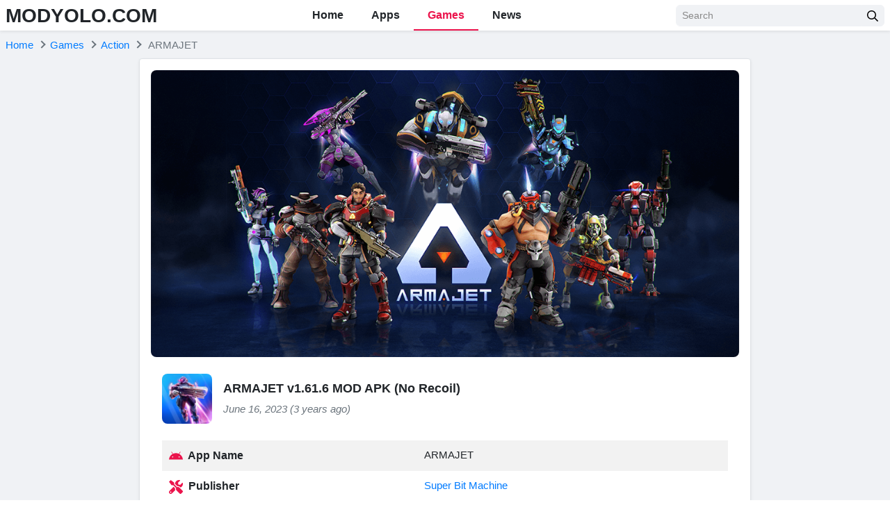

--- FILE ---
content_type: text/html; charset=UTF-8
request_url: https://modyolo.com/armajet.html
body_size: 18377
content:
<!DOCTYPE html>
<html lang="en-US">
<head>
<meta charset="UTF-8">
<meta name="referrer" content="no-referrer-when-downgrade">
<meta name="viewport" content="width=device-width, initial-scale=1, user-scalable=no">
<link rel="profile" href="https://gmpg.org/xfn/11">
<link rel="shortcut icon" type="image/x-icon" href="<br />
<b>Warning</b>:  Trying to access array offset on false in <b>/var/www/public_html/modyolo/wp-content/themes/k/header.php</b> on line <b>16</b><br />
">
<meta name='robots' content='index, follow, max-image-preview:large, max-snippet:-1, max-video-preview:-1' />

	<!-- This site is optimized with the Yoast SEO plugin v20.0 - https://yoast.com/wordpress/plugins/seo/ -->
	<title>ARMAJET v1.61.6 MOD APK (No Recoil) Download</title>
	<meta name="description" content="ARMAJET will take you to a robot paradise where the attacks will take place as a battle with many ambitions. This is a unique action game; players will" />
	<link rel="canonical" href="https://modyolo.com/armajet.html" />
	<meta property="og:locale" content="en_US" />
	<meta property="og:type" content="article" />
	<meta property="og:title" content="ARMAJET v1.61.6 MOD APK (No Recoil)" />
	<meta property="og:description" content="ARMAJET will take you to a robot paradise where the attacks will take place as a battle with many ambitions. This is a unique action game; players will" />
	<meta property="og:url" content="http://modyolo.com/armajet.html" />
	<meta property="og:site_name" content="MODYOLO.COM" />
	<meta property="article:published_time" content="2023-06-16T15:27:50+00:00" />
	<meta property="og:image" content="https://modyolo.com/wp-content/uploads/2021/11/armajet-season-7-1.jpg" />
	<meta name="author" content="Aaron" />
	<meta name="twitter:card" content="summary_large_image" />
	<meta name="twitter:label1" content="Written by" />
	<meta name="twitter:data1" content="Aaron" />
	<meta name="twitter:label2" content="Est. reading time" />
	<meta name="twitter:data2" content="3 minutes" />
	<script type="application/ld+json" class="yoast-schema-graph">{"@context":"https://schema.org","@graph":[{"@type":"WebPage","@id":"http://modyolo.com/armajet.html","url":"http://modyolo.com/armajet.html","name":"ARMAJET v1.61.6 MOD APK (No Recoil) Download","isPartOf":{"@id":"https://modyolo.com/#website"},"primaryImageOfPage":{"@id":"http://modyolo.com/armajet.html#primaryimage"},"image":{"@id":"http://modyolo.com/armajet.html#primaryimage"},"thumbnailUrl":"https://modyolo.com/wp-content/uploads/2021/11/armajet-season-7.jpg","datePublished":"2023-06-16T15:27:50+00:00","dateModified":"2023-06-16T15:27:50+00:00","author":{"@id":"https://modyolo.com/#/schema/person/7a7373ceeea82e175113e77bf9b4552d"},"description":"ARMAJET will take you to a robot paradise where the attacks will take place as a battle with many ambitions. This is a unique action game; players will","breadcrumb":{"@id":"http://modyolo.com/armajet.html#breadcrumb"},"inLanguage":"en-US","potentialAction":[{"@type":"ReadAction","target":["http://modyolo.com/armajet.html"]}]},{"@type":"ImageObject","inLanguage":"en-US","@id":"http://modyolo.com/armajet.html#primaryimage","url":"https://modyolo.com/wp-content/uploads/2021/11/armajet-season-7.jpg","contentUrl":"https://modyolo.com/wp-content/uploads/2021/11/armajet-season-7.jpg","width":360,"height":360,"caption":"ARMAJET: Season 7"},{"@type":"BreadcrumbList","@id":"http://modyolo.com/armajet.html#breadcrumb","itemListElement":[{"@type":"ListItem","position":1,"name":"Home","item":"https://modyolo.com/"},{"@type":"ListItem","position":2,"name":"Games","item":"https://modyolo.com/games"},{"@type":"ListItem","position":3,"name":"Action","item":"https://modyolo.com/games/action"},{"@type":"ListItem","position":4,"name":"ARMAJET"}]},{"@type":"WebSite","@id":"https://modyolo.com/#website","url":"https://modyolo.com/","name":"MODYOLO.COM","description":"Android game mod apk, premium app free download","potentialAction":[{"@type":"SearchAction","target":{"@type":"EntryPoint","urlTemplate":"https://modyolo.com/?s={search_term_string}"},"query-input":"required name=search_term_string"}],"inLanguage":"en-US"},{"@type":"Person","@id":"https://modyolo.com/#/schema/person/7a7373ceeea82e175113e77bf9b4552d","name":"Aaron","image":{"@type":"ImageObject","inLanguage":"en-US","@id":"https://modyolo.com/#/schema/person/image/","url":"https://secure.gravatar.com/avatar/bb5cd3ced4f7fed7f043b58a842e0eef?s=96&d=mm&r=g","contentUrl":"https://secure.gravatar.com/avatar/bb5cd3ced4f7fed7f043b58a842e0eef?s=96&d=mm&r=g","caption":"Aaron"}}]}</script>
	<!-- / Yoast SEO plugin. -->



<link rel="alternate" type="application/rss+xml" title="MODYOLO.COM &raquo; Feed" href="https://modyolo.com/feed" />
<link rel="alternate" type="application/rss+xml" title="MODYOLO.COM &raquo; Comments Feed" href="https://modyolo.com/comments/feed" />
<link rel="alternate" type="application/rss+xml" title="MODYOLO.COM &raquo; ARMAJET Comments Feed" href="https://modyolo.com/armajet.html/feed" />
<style type="text/css">
img.wp-smiley,
img.emoji {
	display: inline !important;
	border: none !important;
	box-shadow: none !important;
	height: 1em !important;
	width: 1em !important;
	margin: 0 0.07em !important;
	vertical-align: -0.1em !important;
	background: none !important;
	padding: 0 !important;
}
</style>
	<link rel='stylesheet' id='wp-block-library-css'  href='https://modyolo.com/wp-includes/css/dist/block-library/style.min.css?ver=6.0.11' type='text/css' media='all' />
<style id='global-styles-inline-css' type='text/css'>
body{--wp--preset--color--black: #000000;--wp--preset--color--cyan-bluish-gray: #abb8c3;--wp--preset--color--white: #ffffff;--wp--preset--color--pale-pink: #f78da7;--wp--preset--color--vivid-red: #cf2e2e;--wp--preset--color--luminous-vivid-orange: #ff6900;--wp--preset--color--luminous-vivid-amber: #fcb900;--wp--preset--color--light-green-cyan: #7bdcb5;--wp--preset--color--vivid-green-cyan: #00d084;--wp--preset--color--pale-cyan-blue: #8ed1fc;--wp--preset--color--vivid-cyan-blue: #0693e3;--wp--preset--color--vivid-purple: #9b51e0;--wp--preset--gradient--vivid-cyan-blue-to-vivid-purple: linear-gradient(135deg,rgba(6,147,227,1) 0%,rgb(155,81,224) 100%);--wp--preset--gradient--light-green-cyan-to-vivid-green-cyan: linear-gradient(135deg,rgb(122,220,180) 0%,rgb(0,208,130) 100%);--wp--preset--gradient--luminous-vivid-amber-to-luminous-vivid-orange: linear-gradient(135deg,rgba(252,185,0,1) 0%,rgba(255,105,0,1) 100%);--wp--preset--gradient--luminous-vivid-orange-to-vivid-red: linear-gradient(135deg,rgba(255,105,0,1) 0%,rgb(207,46,46) 100%);--wp--preset--gradient--very-light-gray-to-cyan-bluish-gray: linear-gradient(135deg,rgb(238,238,238) 0%,rgb(169,184,195) 100%);--wp--preset--gradient--cool-to-warm-spectrum: linear-gradient(135deg,rgb(74,234,220) 0%,rgb(151,120,209) 20%,rgb(207,42,186) 40%,rgb(238,44,130) 60%,rgb(251,105,98) 80%,rgb(254,248,76) 100%);--wp--preset--gradient--blush-light-purple: linear-gradient(135deg,rgb(255,206,236) 0%,rgb(152,150,240) 100%);--wp--preset--gradient--blush-bordeaux: linear-gradient(135deg,rgb(254,205,165) 0%,rgb(254,45,45) 50%,rgb(107,0,62) 100%);--wp--preset--gradient--luminous-dusk: linear-gradient(135deg,rgb(255,203,112) 0%,rgb(199,81,192) 50%,rgb(65,88,208) 100%);--wp--preset--gradient--pale-ocean: linear-gradient(135deg,rgb(255,245,203) 0%,rgb(182,227,212) 50%,rgb(51,167,181) 100%);--wp--preset--gradient--electric-grass: linear-gradient(135deg,rgb(202,248,128) 0%,rgb(113,206,126) 100%);--wp--preset--gradient--midnight: linear-gradient(135deg,rgb(2,3,129) 0%,rgb(40,116,252) 100%);--wp--preset--duotone--dark-grayscale: url('#wp-duotone-dark-grayscale');--wp--preset--duotone--grayscale: url('#wp-duotone-grayscale');--wp--preset--duotone--purple-yellow: url('#wp-duotone-purple-yellow');--wp--preset--duotone--blue-red: url('#wp-duotone-blue-red');--wp--preset--duotone--midnight: url('#wp-duotone-midnight');--wp--preset--duotone--magenta-yellow: url('#wp-duotone-magenta-yellow');--wp--preset--duotone--purple-green: url('#wp-duotone-purple-green');--wp--preset--duotone--blue-orange: url('#wp-duotone-blue-orange');--wp--preset--font-size--small: 13px;--wp--preset--font-size--medium: 20px;--wp--preset--font-size--large: 36px;--wp--preset--font-size--x-large: 42px;}.has-black-color{color: var(--wp--preset--color--black) !important;}.has-cyan-bluish-gray-color{color: var(--wp--preset--color--cyan-bluish-gray) !important;}.has-white-color{color: var(--wp--preset--color--white) !important;}.has-pale-pink-color{color: var(--wp--preset--color--pale-pink) !important;}.has-vivid-red-color{color: var(--wp--preset--color--vivid-red) !important;}.has-luminous-vivid-orange-color{color: var(--wp--preset--color--luminous-vivid-orange) !important;}.has-luminous-vivid-amber-color{color: var(--wp--preset--color--luminous-vivid-amber) !important;}.has-light-green-cyan-color{color: var(--wp--preset--color--light-green-cyan) !important;}.has-vivid-green-cyan-color{color: var(--wp--preset--color--vivid-green-cyan) !important;}.has-pale-cyan-blue-color{color: var(--wp--preset--color--pale-cyan-blue) !important;}.has-vivid-cyan-blue-color{color: var(--wp--preset--color--vivid-cyan-blue) !important;}.has-vivid-purple-color{color: var(--wp--preset--color--vivid-purple) !important;}.has-black-background-color{background-color: var(--wp--preset--color--black) !important;}.has-cyan-bluish-gray-background-color{background-color: var(--wp--preset--color--cyan-bluish-gray) !important;}.has-white-background-color{background-color: var(--wp--preset--color--white) !important;}.has-pale-pink-background-color{background-color: var(--wp--preset--color--pale-pink) !important;}.has-vivid-red-background-color{background-color: var(--wp--preset--color--vivid-red) !important;}.has-luminous-vivid-orange-background-color{background-color: var(--wp--preset--color--luminous-vivid-orange) !important;}.has-luminous-vivid-amber-background-color{background-color: var(--wp--preset--color--luminous-vivid-amber) !important;}.has-light-green-cyan-background-color{background-color: var(--wp--preset--color--light-green-cyan) !important;}.has-vivid-green-cyan-background-color{background-color: var(--wp--preset--color--vivid-green-cyan) !important;}.has-pale-cyan-blue-background-color{background-color: var(--wp--preset--color--pale-cyan-blue) !important;}.has-vivid-cyan-blue-background-color{background-color: var(--wp--preset--color--vivid-cyan-blue) !important;}.has-vivid-purple-background-color{background-color: var(--wp--preset--color--vivid-purple) !important;}.has-black-border-color{border-color: var(--wp--preset--color--black) !important;}.has-cyan-bluish-gray-border-color{border-color: var(--wp--preset--color--cyan-bluish-gray) !important;}.has-white-border-color{border-color: var(--wp--preset--color--white) !important;}.has-pale-pink-border-color{border-color: var(--wp--preset--color--pale-pink) !important;}.has-vivid-red-border-color{border-color: var(--wp--preset--color--vivid-red) !important;}.has-luminous-vivid-orange-border-color{border-color: var(--wp--preset--color--luminous-vivid-orange) !important;}.has-luminous-vivid-amber-border-color{border-color: var(--wp--preset--color--luminous-vivid-amber) !important;}.has-light-green-cyan-border-color{border-color: var(--wp--preset--color--light-green-cyan) !important;}.has-vivid-green-cyan-border-color{border-color: var(--wp--preset--color--vivid-green-cyan) !important;}.has-pale-cyan-blue-border-color{border-color: var(--wp--preset--color--pale-cyan-blue) !important;}.has-vivid-cyan-blue-border-color{border-color: var(--wp--preset--color--vivid-cyan-blue) !important;}.has-vivid-purple-border-color{border-color: var(--wp--preset--color--vivid-purple) !important;}.has-vivid-cyan-blue-to-vivid-purple-gradient-background{background: var(--wp--preset--gradient--vivid-cyan-blue-to-vivid-purple) !important;}.has-light-green-cyan-to-vivid-green-cyan-gradient-background{background: var(--wp--preset--gradient--light-green-cyan-to-vivid-green-cyan) !important;}.has-luminous-vivid-amber-to-luminous-vivid-orange-gradient-background{background: var(--wp--preset--gradient--luminous-vivid-amber-to-luminous-vivid-orange) !important;}.has-luminous-vivid-orange-to-vivid-red-gradient-background{background: var(--wp--preset--gradient--luminous-vivid-orange-to-vivid-red) !important;}.has-very-light-gray-to-cyan-bluish-gray-gradient-background{background: var(--wp--preset--gradient--very-light-gray-to-cyan-bluish-gray) !important;}.has-cool-to-warm-spectrum-gradient-background{background: var(--wp--preset--gradient--cool-to-warm-spectrum) !important;}.has-blush-light-purple-gradient-background{background: var(--wp--preset--gradient--blush-light-purple) !important;}.has-blush-bordeaux-gradient-background{background: var(--wp--preset--gradient--blush-bordeaux) !important;}.has-luminous-dusk-gradient-background{background: var(--wp--preset--gradient--luminous-dusk) !important;}.has-pale-ocean-gradient-background{background: var(--wp--preset--gradient--pale-ocean) !important;}.has-electric-grass-gradient-background{background: var(--wp--preset--gradient--electric-grass) !important;}.has-midnight-gradient-background{background: var(--wp--preset--gradient--midnight) !important;}.has-small-font-size{font-size: var(--wp--preset--font-size--small) !important;}.has-medium-font-size{font-size: var(--wp--preset--font-size--medium) !important;}.has-large-font-size{font-size: var(--wp--preset--font-size--large) !important;}.has-x-large-font-size{font-size: var(--wp--preset--font-size--x-large) !important;}
</style>
<link rel='stylesheet' id='k-bootstrap-css'  href='https://modyolo.com/wp-content/themes/k/css/bootstrap.min.css?ver=2.1' type='text/css' media='all' />
<link rel='stylesheet' id='k-style-css'  href='https://modyolo.com/wp-content/themes/k/style.css?ver=2.9' type='text/css' media='all' />
<script type='text/javascript' src='https://modyolo.com/wp-includes/js/jquery/jquery.min.js?ver=3.6.0' id='jquery-core-js'></script>
<script type='text/javascript' src='https://modyolo.com/wp-includes/js/jquery/jquery-migrate.min.js?ver=3.3.2' id='jquery-migrate-js'></script>
<link rel="https://api.w.org/" href="https://modyolo.com/wp-json/" /><link rel="alternate" type="application/json" href="https://modyolo.com/wp-json/wp/v2/posts/29213" /><link rel="EditURI" type="application/rsd+xml" title="RSD" href="https://modyolo.com/xmlrpc.php?rsd" />
<link rel="wlwmanifest" type="application/wlwmanifest+xml" href="https://modyolo.com/wp-includes/wlwmanifest.xml" /> 
<meta name="generator" content="WordPress 6.0.11" />
<link rel='shortlink' href='https://modyolo.com/?p=29213' />
<link rel="alternate" type="application/json+oembed" href="https://modyolo.com/wp-json/oembed/1.0/embed?url=https%3A%2F%2Fmodyolo.com%2Farmajet.html" />
<link rel="alternate" type="text/xml+oembed" href="https://modyolo.com/wp-json/oembed/1.0/embed?url=https%3A%2F%2Fmodyolo.com%2Farmajet.html&#038;format=xml" />
<link rel="icon" href="https://modyolo.com/wp-content/uploads/2021/09/modyolo-1-150x150.png" sizes="32x32" />
<link rel="icon" href="https://modyolo.com/wp-content/uploads/2021/09/modyolo-1.png" sizes="192x192" />
<link rel="apple-touch-icon" href="https://modyolo.com/wp-content/uploads/2021/09/modyolo-1.png" />
<meta name="msapplication-TileImage" content="https://modyolo.com/wp-content/uploads/2021/09/modyolo-1.png" />
		<style type="text/css" id="wp-custom-css">
			.col-small img {
    border-radius: 0.375rem;
		max-width: 276px;
}

@media only screen and (max-width: 800px)
{
.col-small img {
		max-height: 300px;
    width:100%;
}}		</style>
		
<link rel="alternate" href="https://modyolo.com/armajet.html" hreflang="x-default">



	
	<script type="application/ld+json">
	{
	    "@context": "https://schema.org/",
	    "@type": "SoftwareApplication",
	    "name": "ARMAJET",
	    "applicationCategory": "GameApplication",
	    "operatingSystem": "Android",
	    "softwareVersion": "1.61.6",
	    "offers": {
	        "@type": "Offer",
	        "price": "0",
	        "priceCurrency": "USD"
	    },
	    "aggregateRating": {
	        "@type": "AggregateRating",
	        "bestRating": 5,
	        "worstRating": 1,
	        "ratingCount": 1,
	        "ratingValue": 5	    }
	}
	</script>

<!-- Global site tag (gtag.js) - Google Analytics -->
<script async src="https://www.googletagmanager.com/gtag/js?id=G-TXHGCVN0WV"></script>
<script>
  window.dataLayer = window.dataLayer || [];
  function gtag(){dataLayer.push(arguments);}
  gtag('js', new Date());

  gtag('config', 'G-TXHGCVN0WV');
</script>

<!-- Yandex.Metrika counter -->
<script type="text/javascript" >
   (function(m,e,t,r,i,k,a){m[i]=m[i]||function(){(m[i].a=m[i].a||[]).push(arguments)};
   m[i].l=1*new Date();
   for (var j = 0; j < document.scripts.length; j++) {if (document.scripts[j].src === r) { return; }}
   k=e.createElement(t),a=e.getElementsByTagName(t)[0],k.async=1,k.src=r,a.parentNode.insertBefore(k,a)})
   (window, document, "script", "https://mc.yandex.ru/metrika/tag.js", "ym");

   ym(92260240, "init", {
        clickmap:true,
        trackLinks:true,
        accurateTrackBounce:true
   });
</script>
<!-- /Yandex.Metrika counter --><script async data-cfasync="false" src="https://cdn.adschill.com/v2/unit/pt.js" type="text/javascript"></script>
</head>

<body class="post-template-default single single-post postid-29213 single-format-standard" data-post-id="29213">
<div id="page" class="bg-light site">
	<a class="skip-link sr-only" href="#content">Skip to content</a>

    <header id="masthead" class="bg-white shadow-sm fixed-top site-header">
		<div class="container d-flex align-items-center">
			<button class="bg-transparent border-0 d-lg-none px-0 mr-2 site-nav-toggler" style="padding-top: 0.625rem; padding-bottom: 0.625rem;" type="button">
				<svg class="svg-5" xmlns="http://www.w3.org/2000/svg" viewBox="0 0 448 512"><path d="M436 124H12c-6.627 0-12-5.373-12-12V80c0-6.627 5.373-12 12-12h424c6.627 0 12 5.373 12 12v32c0 6.627-5.373 12-12 12zm0 160H12c-6.627 0-12-5.373-12-12v-32c0-6.627 5.373-12 12-12h424c6.627 0 12 5.373 12 12v32c0 6.627-5.373 12-12 12zm0 160H12c-6.627 0-12-5.373-12-12v-32c0-6.627 5.373-12 12-12h424c6.627 0 12 5.373 12 12v32c0 6.627-5.373 12-12 12z"/></svg>
			</button>

            				<h2 class="h3 font-weight-semibold mb-0 mr-2 mr-lg-0 site-logo">
					<a class="text-body" href="https://modyolo.com/" rel="home">
						MODYOLO.COM					</a>
				</h2>
			
			<nav class="mx-auto site-nav">
				<div class="d-flex d-lg-none justify-content-end">
					<button class="bg-transparent border-0 py-1 px-2 site-nav-closer" type="button">
						<svg class="svg-5" xmlns="http://www.w3.org/2000/svg" viewBox="0 0 320 512"><path d="M193.94 256L296.5 153.44l21.15-21.15c3.12-3.12 3.12-8.19 0-11.31l-22.63-22.63c-3.12-3.12-8.19-3.12-11.31 0L160 222.06 36.29 98.34c-3.12-3.12-8.19-3.12-11.31 0L2.34 120.97c-3.12 3.12-3.12 8.19 0 11.31L126.06 256 2.34 379.71c-3.12 3.12-3.12 8.19 0 11.31l22.63 22.63c3.12 3.12 8.19 3.12 11.31 0L160 289.94 262.56 392.5l21.15 21.15c3.12 3.12 8.19 3.12 11.31 0l22.63-22.63c3.12-3.12 3.12-8.19 0-11.31L193.94 256z"/></svg>
					</button>
				</div>

				<ul id="menu-site-navigation" class="menu"><li id="menu-item-4041" class="menu-item menu-item-type-post_type menu-item-object-page menu-item-home menu-item-4041"><a href="https://modyolo.com/">Home</a></li>
<li id="menu-item-3556" class="menu-item menu-item-type-taxonomy menu-item-object-category menu-item-3556"><a href="https://modyolo.com/apps">Apps</a></li>
<li id="menu-item-3557" class="menu-item menu-item-type-taxonomy menu-item-object-category current-post-ancestor menu-item-3557"><a href="https://modyolo.com/games">Games</a></li>
<li id="menu-item-3566" class="menu-item menu-item-type-taxonomy menu-item-object-tip_cat menu-item-3566"><a href="https://modyolo.com/news">News</a></li>
</ul>
			</nav>

			<div class="ml-auto ml-lg-0 mw-100" style="width: 300px;"><form class="form-search" method="GET" action="https://modyolo.com">
	<div class="input-group">
		<input class="form-control form-control-sm" type="text" name="s" placeholder="Search">
		<div class="input-group-append">
			<button class="btn btn-light btn-sm" type="submit">
				<svg class="svg-6" xmlns="http://www.w3.org/2000/svg" viewBox="0 0 512 512"><path d="M508.5 468.9L387.1 347.5c-2.3-2.3-5.3-3.5-8.5-3.5h-13.2c31.5-36.5 50.6-84 50.6-136C416 93.1 322.9 0 208 0S0 93.1 0 208s93.1 208 208 208c52 0 99.5-19.1 136-50.6v13.2c0 3.2 1.3 6.2 3.5 8.5l121.4 121.4c4.7 4.7 12.3 4.7 17 0l22.6-22.6c4.7-4.7 4.7-12.3 0-17zM208 368c-88.4 0-160-71.6-160-160S119.6 48 208 48s160 71.6 160 160-71.6 160-160 160z"/></svg>
			</button>
		</div>
	</div>
</form></div>
		</div>
	</header><!-- .site-header -->
	<div id="content" class="site-content">
					<div class="py-2">
				<div class="container">
						   
	<ul id="breadcrumb" class="breadcrumb" itemscope itemtype="https://schema.org/BreadcrumbList" itemid="https://modyolo.com/armajet.html#breadcrumb">           
        <li class="breadcrumb-item home" itemprop="itemListElement" itemscope itemtype="https://schema.org/ListItem">
            <a href="https://modyolo.com" title="Home" itemprop="item" itemscope itemtype="https://schema.org/WebPage" itemid="https://modyolo.com">
                <span itemprop="name">Home</span>        
            </a>
            <meta itemprop="position" content="1" />
        </li>
          
		<li class="breadcrumb-item item-cat" itemprop="itemListElement" itemscope itemtype="https://schema.org/ListItem"><a itemprop="item" itemscope itemtype="https://schema.org/WebPage" itemid="https://modyolo.com/games" href="https://modyolo.com/games"><span itemprop="name">Games</span></a><meta itemprop="position" content="2"/></li><li class="breadcrumb-item item-cat" itemprop="itemListElement" itemscope itemtype="https://schema.org/ListItem"><a itemprop="item" itemscope itemtype="https://schema.org/WebPage" itemid="https://modyolo.com/games/action" href="https://modyolo.com/games/action"><span itemprop="name">Action</span></a><meta itemprop="position" content="3"/></li>                <li class="breadcrumb-item active" itemprop="itemListElement" itemscope itemtype="https://schema.org/ListItem">
                    <span itemprop="name">
                        ARMAJET                    </span>
                    <meta itemprop="position" content="4" />        
                </li>
            	</ul>
					</div>
			</div>
		
		
			<!-- <script data-cfasync="false" async type="text/javascript" src="//ur.versinehopper.com/r3e72g1wtNj/53628"></script> -->
			<script data-cfasync="false" async type="text/javascript" src="//le.medakasreglaze.com/r8a1zgJ7Po00/53628"></script>
		
		<div class="container">
	<main id="primary" class="content-area">
		<article class="bg-white border rounded shadow-sm px-2 px-md-3 mx-auto mb-3" style="max-width: 880px;">			
			
			     <img width="1024" height="500" class="rounded-lg d-block mx-auto mt-3 mb-3 mb-md-4" loading="lazy" src="https://modyolo.com/wp-content/uploads/2021/11/armajet-season-7-1.jpg" alt="ARMAJET">
    			
			<div class="d-flex align-items-center px-0 px-md-3 mt-3 mb-3 mb-md-4">
				<div class="flex-shrink-0 mr-3" style="width: 4.5rem;">
					<img width="96" height="96" src="https://modyolo.com/wp-content/uploads/2021/11/armajet-season-7-150x150.jpg" class="rounded-lg wp-post-image" alt="ARMAJET: Season 7" loading="lazy" srcset="https://modyolo.com/wp-content/uploads/2021/11/armajet-season-7-150x150.jpg 150w, https://modyolo.com/wp-content/uploads/2021/11/armajet-season-7.jpg 360w" sizes="(max-width: 96px) 100vw, 96px" />				</div>
				<div>
					<h1 class="lead font-weight-semibold">
						ARMAJET v1.61.6 MOD APK (No Recoil)		
					</h1>
					<time class="text-muted d-block"><em>
						June 16, 2023						(3 years ago)</em>
					</time>
				</div>
			</div>	
			
			
			
		
		
			
			<div class="px-0 px-md-3">
				
				
				<table class="table table-striped table-borderless">
											<tr>
							<th style="width: 45%;">
								<svg class="svg-5 svg-primary mr-1" xmlns="http://www.w3.org/2000/svg" viewBox="0 0 576 512"><path d="M420.55,301.93a24,24,0,1,1,24-24,24,24,0,0,1-24,24m-265.1,0a24,24,0,1,1,24-24,24,24,0,0,1-24,24m273.7-144.48,47.94-83a10,10,0,1,0-17.27-10h0l-48.54,84.07a301.25,301.25,0,0,0-246.56,0L116.18,64.45a10,10,0,1,0-17.27,10h0l47.94,83C64.53,202.22,8.24,285.55,0,384H576c-8.24-98.45-64.54-181.78-146.85-226.55"/></svg>
								App Name		
							</th>
							<td style="width: 55%;">ARMAJET</td>
						</tr>
					
											<tr>
							<th style="width: 45%;">
								<svg class="svg-5 svg-primary mr-1" xmlns="http://www.w3.org/2000/svg" viewBox="0 0 512 512"><path d="M501.1 395.7L384 278.6c-23.1-23.1-57.6-27.6-85.4-13.9L192 158.1V96L64 0 0 64l96 128h62.1l106.6 106.6c-13.6 27.8-9.2 62.3 13.9 85.4l117.1 117.1c14.6 14.6 38.2 14.6 52.7 0l52.7-52.7c14.5-14.6 14.5-38.2 0-52.7zM331.7 225c28.3 0 54.9 11 74.9 31l19.4 19.4c15.8-6.9 30.8-16.5 43.8-29.5 37.1-37.1 49.7-89.3 37.9-136.7-2.2-9-13.5-12.1-20.1-5.5l-74.4 74.4-67.9-11.3L334 98.9l74.4-74.4c6.6-6.6 3.4-17.9-5.7-20.2-47.4-11.7-99.6.9-136.6 37.9-28.5 28.5-41.9 66.1-41.2 103.6l82.1 82.1c8.1-1.9 16.5-2.9 24.7-2.9zm-103.9 82l-56.7-56.7L18.7 402.8c-25 25-25 65.5 0 90.5s65.5 25 90.5 0l123.6-123.6c-7.6-19.9-9.9-41.6-5-62.7zM64 472c-13.2 0-24-10.8-24-24 0-13.3 10.7-24 24-24s24 10.7 24 24c0 13.2-10.7 24-24 24z"/></svg>
								Publisher							</th>
							<td style="width: 55%;"><a href="https://modyolo.com/developer/super-bit-machine" rel="tag">Super Bit Machine</a></td>
						</tr>
					
											<tr>
							<th>
								<svg class="svg-5 svg-primary mr-1" xmlns="http://www.w3.org/2000/svg" viewBox="0 0 512 512"><path d="M48 48a48 48 0 1 0 48 48 48 48 0 0 0-48-48zm0 160a48 48 0 1 0 48 48 48 48 0 0 0-48-48zm0 160a48 48 0 1 0 48 48 48 48 0 0 0-48-48zm448 16H176a16 16 0 0 0-16 16v32a16 16 0 0 0 16 16h320a16 16 0 0 0 16-16v-32a16 16 0 0 0-16-16zm0-320H176a16 16 0 0 0-16 16v32a16 16 0 0 0 16 16h320a16 16 0 0 0 16-16V80a16 16 0 0 0-16-16zm0 160H176a16 16 0 0 0-16 16v32a16 16 0 0 0 16 16h320a16 16 0 0 0 16-16v-32a16 16 0 0 0-16-16z"/></svg>
								Genre		
							</th>
							<td><a href="https://modyolo.com/games/action" rel="tag">Action</a></td>
						</tr>
					
					
											<tr>
							<th>
								<svg class="svg-5 svg-primary mr-1" xmlns="http://www.w3.org/2000/svg" viewBox="0 0 576 512"><path d="M567.938 243.908L462.25 85.374A48.003 48.003 0 0 0 422.311 64H153.689a48 48 0 0 0-39.938 21.374L8.062 243.908A47.994 47.994 0 0 0 0 270.533V400c0 26.51 21.49 48 48 48h480c26.51 0 48-21.49 48-48V270.533a47.994 47.994 0 0 0-8.062-26.625zM162.252 128h251.497l85.333 128H376l-32 64H232l-32-64H76.918l85.334-128z"/></svg>
								Size							</th>
							<td>176M</td>
						</tr>
					
					
											<tr>
							<th>
								<svg class="svg-5 svg-primary mr-1" xmlns="http://www.w3.org/2000/svg" viewBox="0 0 320 512"><path d="M296 160H180.6l42.6-129.8C227.2 15 215.7 0 200 0H56C44 0 33.8 8.9 32.2 20.8l-32 240C-1.7 275.2 9.5 288 24 288h118.7L96.6 482.5c-3.6 15.2 8 29.5 23.3 29.5 8.4 0 16.4-4.4 20.8-12l176-304c9.3-15.9-2.2-36-20.7-36z"/></svg>
								Latest Version							</th>
							<td>1.61.6</td>
						</tr>
					
											<tr>
							<th>
								<svg class="svg-5 svg-primary mr-1" xmlns="http://www.w3.org/2000/svg" viewBox="0 0 640 512"><path d="M480.07 96H160a160 160 0 1 0 114.24 272h91.52A160 160 0 1 0 480.07 96zM248 268a12 12 0 0 1-12 12h-52v52a12 12 0 0 1-12 12h-24a12 12 0 0 1-12-12v-52H84a12 12 0 0 1-12-12v-24a12 12 0 0 1 12-12h52v-52a12 12 0 0 1 12-12h24a12 12 0 0 1 12 12v52h52a12 12 0 0 1 12 12zm216 76a40 40 0 1 1 40-40 40 40 0 0 1-40 40zm64-96a40 40 0 1 1 40-40 40 40 0 0 1-40 40z"/></svg>
								MOD Info		
							</th>
							<td>No Recoil</td>
						</tr>
					
											<tr>
							<th>
								<svg class="svg-5 svg-primary mr-1" xmlns="http://www.w3.org/2000/svg" viewBox="0 0 512 512"><path d="M325.3 234.3L104.6 13l280.8 161.2-60.1 60.1zM47 0C34 6.8 25.3 19.2 25.3 35.3v441.3c0 16.1 8.7 28.5 21.7 35.3l256.6-256L47 0zm425.2 225.6l-58.9-34.1-65.7 64.5 65.7 64.5 60.1-34.1c18-14.3 18-46.5-1.2-60.8zM104.6 499l280.8-161.2-60.1-60.1L104.6 499z"/></svg>
								Get it On							</th>
							<td>
								<a href="https://play.google.com/store/apps/details?id=com.superbitmachine.armajet&hl=en" target="_blank" rel="nofollow">
									<img width="81" height="24" style="max-height: 1.5rem;" src="https://modyolo.com/wp-content/themes/k/images/google-play.png" alt="Google Play">
								</a>
							</td>
							
						</tr>
									</table>
			</div>
			
		
		

							<div id="accordion-more-info" class="mb-3 accordion accordion-more-info">
											<div class="rounded border" style="margin-top: -1px;">
							<a class="rounded d-flex align-items-center py-2 px-3  toggler" data-toggle="collapse" href="#more-info-1">
								Mod Info							</a>
							<div id="more-info-1" class="collapse show" data-parent="#accordion-more-info">
								<div class="pt-3 px-3">
									<ul>
<li data-xf-list-type="ol">No Recoil</li>
</ul>
								</div>
							</div>
						</div>
									</div>
			
			

							<a class="btn btn-primary btn-block mb-3" href="https://modyolo.com/download/armajet-29213">
					<svg class="svg-5 mr-1" xmlns="http://www.w3.org/2000/svg" viewBox="0 0 576 512"><path d="M528 288h-92.1l46.1-46.1c30.1-30.1 8.8-81.9-33.9-81.9h-64V48c0-26.5-21.5-48-48-48h-96c-26.5 0-48 21.5-48 48v112h-64c-42.6 0-64.2 51.7-33.9 81.9l46.1 46.1H48c-26.5 0-48 21.5-48 48v128c0 26.5 21.5 48 48 48h480c26.5 0 48-21.5 48-48V336c0-26.5-21.5-48-48-48zm-400-80h112V48h96v160h112L288 368 128 208zm400 256H48V336h140.1l65.9 65.9c18.8 18.8 49.1 18.7 67.9 0l65.9-65.9H528v128zm-88-64c0-13.3 10.7-24 24-24s24 10.7 24 24-10.7 24-24 24-24-10.7-24-24z"/></svg>
					<span class="align-middle">Download (176M)</span>
				</a>
						
			
						
			

						
			
			<div class="mb-3">
				<a class="btn btn-light collapsed" data-toggle="collapse" href="#table-of-contents">Explore this article</a>
				<div id="table-of-contents" class="collapse">
					<div class="bg-light rounded d-inline-block p-3 table-of-contents" style="margin-top: -1px;">
						<div class="links"></div>

													<a class="d-block" href="#download">Download</a>
											</div>
				</div>
			</div>
			<div class="mb-3 entry-content">
				<p>ARMAJET will take you to a robot paradise where the attacks will take place as a battle with many ambitions. This is a unique action game; players will choose a squad of 4 legendary characters to participate in the battle. This fight mainly uses high-quality guns, and the ability to aim is put on top. Many opponents seem to want to take over your time ship; try to combine your strength to finish them off.</p>
<h2><img class="aligncenter size-full wp-image-29217" src="https://modyolo.com/wp-content/uploads/2021/11/armajet-season-7-3.jpg" alt="ARMAJET: Season 7" width="1000" height="562" srcset="https://modyolo.com/wp-content/uploads/2021/11/armajet-season-7-3.jpg 1000w, https://modyolo.com/wp-content/uploads/2021/11/armajet-season-7-3-500x281.jpg 500w" sizes="(max-width: 1000px) 100vw, 1000px" /></h2>
<h2>CAUSE OF WAR EXPLOSION</h2>
<p>It seems that the other robots are trying to overthrow the dominance of your group to climb up to take over the time ship. They attack strongly and do not use any tricks to fight the madness. They are trying to combine all kinds of powers with being able to destroy your team as quickly as possible. Bombarded madly and turned these places into the focus of the war. And with this situation, you are forced to rebel against the war in ARMAJET to overthrow this opposition.</p>
<h2><img loading="lazy" class="aligncenter size-full wp-image-29218" src="https://modyolo.com/wp-content/uploads/2021/11/armajet-season-7-4.jpg" alt="ARMAJET: Season 7" width="1000" height="562" srcset="https://modyolo.com/wp-content/uploads/2021/11/armajet-season-7-4.jpg 1000w, https://modyolo.com/wp-content/uploads/2021/11/armajet-season-7-4-500x281.jpg 500w" sizes="(max-width: 1000px) 100vw, 1000px" /></h2>
<h2>COMBINED POWER</h2>
<p>Under the fierce gun barrel from the outside, you must have a combination of strength with your brothers in the team. 4 people will divide to rule the regions and fight together to protect the ship of this time. Division of tasks is what ARMAJET needs in every warrior. This combination of power withstands all attacks, especially having the courage to continue the fight for a long time.</p>
<h2><img loading="lazy" class="aligncenter size-full wp-image-29219" src="https://modyolo.com/wp-content/uploads/2021/11/armajet-season-7-5.jpg" alt="ARMAJET: Season 7" width="1000" height="562" srcset="https://modyolo.com/wp-content/uploads/2021/11/armajet-season-7-5.jpg 1000w, https://modyolo.com/wp-content/uploads/2021/11/armajet-season-7-5-500x281.jpg 500w" sizes="(max-width: 1000px) 100vw, 1000px" /></h2>
<h2>UPGRADE WEAPONS</h2>
<p>Because this has been a war using guns for a long time, so please upgrade yourself with guns of destructive caliber. More specifically, ARMAJET will let you use all kinds of fabulous caliber rifles. In addition, you need to prepare yourself and your teammates with quick bullet armor. Your main goal is to destroy those attackers and put your name on the prestigious gold table.</p>
<h2><img loading="lazy" class="aligncenter size-full wp-image-29220" src="https://modyolo.com/wp-content/uploads/2021/11/armajet-season-7-6.jpg" alt="ARMAJET: Season 7" width="1000" height="562" srcset="https://modyolo.com/wp-content/uploads/2021/11/armajet-season-7-6.jpg 1000w, https://modyolo.com/wp-content/uploads/2021/11/armajet-season-7-6-500x281.jpg 500w" sizes="(max-width: 1000px) 100vw, 1000px" /></h2>
<h2>FIGHT STRONG</h2>
<p>This battle will test your ability as well as your strength. Players will aim for a well-defined target and then come up with a plan of attack. This war will go on forever, and we need to end them all before they turn stronger. More specifically, ARMAJET will upgrade you to become an immortal warrior, and this is also the time for you to show that extraordinary strength.</p>
			</div>

							<h2 id="download" class="h5 font-weight-semibold mb-3">ARMAJET v1.61.6 MOD APK (No Recoil) Download</h2>

			

				 
					<a class="btn btn-primary btn-block mb-3" href="https://modyolo.com/download/armajet-29213">
						<svg class="svg-5 mr-1" xmlns="http://www.w3.org/2000/svg" viewBox="0 0 576 512"><path d="M528 288h-92.1l46.1-46.1c30.1-30.1 8.8-81.9-33.9-81.9h-64V48c0-26.5-21.5-48-48-48h-96c-26.5 0-48 21.5-48 48v112h-64c-42.6 0-64.2 51.7-33.9 81.9l46.1 46.1H48c-26.5 0-48 21.5-48 48v128c0 26.5 21.5 48 48 48h480c26.5 0 48-21.5 48-48V336c0-26.5-21.5-48-48-48zm-400-80h112V48h96v160h112L288 368 128 208zm400 256H48V336h140.1l65.9 65.9c18.8 18.8 49.1 18.7 67.9 0l65.9-65.9H528v128zm-88-64c0-13.3 10.7-24 24-24s24 10.7 24 24-10.7 24-24 24-24-10.7-24-24z"/></svg>
						<span class="align-middle">Download (176M)</span>
					</a>
				                
									<div class="small mb-3"><p><em>You are now ready to download <strong>ARMAJET </strong>for free. Here are some notes:</em></p>
<ul>
<li><em>Please read our MOD Info and installation instructions carefully for the game &amp; app to work properly</em></li>
<li><em>Downloading via 3rd party software like IDM, ADM (Direct link) is currently blocked for abuse reasons.</em></li>
</ul>
</div>
							
									<div class="text-center mb-3">
						<a class="btn btn-info rounded-pill" href="https://t.me/modyolo_official" target="_blank" rel="nofollow">
							<svg class="svg-5 mr-1" fill="#fff" xmlns="http://www.w3.org/2000/svg" viewBox="0 0 448 512"><path d="M446.7 98.6l-67.6 318.8c-5.1 22.5-18.4 28.1-37.3 17.5l-103-75.9-49.7 47.8c-5.5 5.5-10.1 10.1-20.7 10.1l7.4-104.9 190.9-172.5c8.3-7.4-1.8-11.5-12.9-4.1L117.8 284 16.2 252.2c-22.1-6.9-22.5-22.1 4.6-32.7L418.2 66.4c18.4-6.9 34.5 4.1 28.5 32.2z"/></svg>
							Join @MODYOLO.COM on Telegram channel						</a>
					</div>
							 

			 

		    	    	<div class="text-center border-top border-bottom d-flex align-items-center justify-content-center py-3 mb-3">
	    		<div class="rating" data-post_id="29213" data-rateyo-rating="5" ></div>
	    		<span class="ml-2">
	    			5/5 (1 vote)
	    		</span>
	    	</div>
		    <ul class="nav mb-4 list-shares">
				<li class="mr-2">
					<a class="facebook" href="https://www.facebook.com/sharer/sharer.php?u=https://modyolo.com/armajet.html" rel="nofollow" target="_blank">
						<svg class="svg-5" fill="#fff" xmlns="http://www.w3.org/2000/svg" viewBox="0 0 320 512"><path d="M279.14 288l14.22-92.66h-88.91v-60.13c0-25.35 12.42-50.06 52.24-50.06h40.42V6.26S260.43 0 225.36 0c-73.22 0-121.08 44.38-121.08 124.72v70.62H22.89V288h81.39v224h100.17V288z"/></svg>
					</a>
				</li>
				<li class="mr-2">
					<a class="twitter" href="https://twitter.com/home?status=https://modyolo.com/armajet.html" rel="nofollow" target="_blank">
						<svg class="svg-5" fill="#fff" xmlns="http://www.w3.org/2000/svg" viewBox="0 0 512 512"><path d="M459.37 151.716c.325 4.548.325 9.097.325 13.645 0 138.72-105.583 298.558-298.558 298.558-59.452 0-114.68-17.219-161.137-47.106 8.447.974 16.568 1.299 25.34 1.299 49.055 0 94.213-16.568 130.274-44.832-46.132-.975-84.792-31.188-98.112-72.772 6.498.974 12.995 1.624 19.818 1.624 9.421 0 18.843-1.3 27.614-3.573-48.081-9.747-84.143-51.98-84.143-102.985v-1.299c13.969 7.797 30.214 12.67 47.431 13.319-28.264-18.843-46.781-51.005-46.781-87.391 0-19.492 5.197-37.36 14.294-52.954 51.655 63.675 129.3 105.258 216.365 109.807-1.624-7.797-2.599-15.918-2.599-24.04 0-57.828 46.782-104.934 104.934-104.934 30.213 0 57.502 12.67 76.67 33.137 23.715-4.548 46.456-13.32 66.599-25.34-7.798 24.366-24.366 44.833-46.132 57.827 21.117-2.273 41.584-8.122 60.426-16.243-14.292 20.791-32.161 39.308-52.628 54.253z"/></svg>
					</a>
				</li>
				<li class="mr-2">
					<a class="pinterest" href="https://pinterest.com/pin/create/button/?url=https://modyolo.com/armajet.html" rel="nofollow" target="_blank">
						<svg class="svg-5" fill="#fff" xmlns="http://www.w3.org/2000/svg" viewBox="0 0 384 512"><path d="M204 6.5C101.4 6.5 0 74.9 0 185.6 0 256 39.6 296 63.6 296c9.9 0 15.6-27.6 15.6-35.4 0-9.3-23.7-29.1-23.7-67.8 0-80.4 61.2-137.4 140.4-137.4 68.1 0 118.5 38.7 118.5 109.8 0 53.1-21.3 152.7-90.3 152.7-24.9 0-46.2-18-46.2-43.8 0-37.8 26.4-74.4 26.4-113.4 0-66.2-93.9-54.2-93.9 25.8 0 16.8 2.1 35.4 9.6 50.7-13.8 59.4-42 147.9-42 209.1 0 18.9 2.7 37.5 4.5 56.4 3.4 3.8 1.7 3.4 6.9 1.5 50.4-69 48.6-82.5 71.4-172.8 12.3 23.4 44.1 36 69.3 36 106.2 0 153.9-103.5 153.9-196.8C384 71.3 298.2 6.5 204 6.5z"/></svg>
					</a>
				</li>
				<li class="mr-2">
					<a class="linkedin" href="https://www.linkedin.com/shareArticle?mini=true&url=https://modyolo.com/armajet.html&title=ARMAJET&summary=&source=" rel="nofollow" target="_blank">
						<svg class="svg-5" fill="#fff" xmlns="http://www.w3.org/2000/svg" viewBox="0 0 448 512"><path d="M100.28 448H7.4V148.9h92.88zM53.79 108.1C24.09 108.1 0 83.5 0 53.8a53.79 53.79 0 0 1 107.58 0c0 29.7-24.1 54.3-53.79 54.3zM447.9 448h-92.68V302.4c0-34.7-.7-79.2-48.29-79.2-48.29 0-55.69 37.7-55.69 76.7V448h-92.78V148.9h89.08v40.8h1.3c12.4-23.5 42.69-48.3 87.88-48.3 94 0 111.28 61.9 111.28 142.3V448z"/></svg>
					</a>
				</li>
				<li class="mr-2">
					<a class="email" href="/cdn-cgi/l/email-protection#cdf2beb8afa7a8aeb9f08c9f808c878899ebafa2a9b4f0a5b9b9bdbef7e2e2a0a2a9b4a2a1a2e3aea2a0e2acbfa0aca7a8b9e3a5b9a0a1" rel="nofollow" target="_blank">
						<svg class="svg-5" fill="#fff" xmlns="http://www.w3.org/2000/svg" viewBox="0 0 512 512"><path d="M502.3 190.8c3.9-3.1 9.7-.2 9.7 4.7V400c0 26.5-21.5 48-48 48H48c-26.5 0-48-21.5-48-48V195.6c0-5 5.7-7.8 9.7-4.7 22.4 17.4 52.1 39.5 154.1 113.6 21.1 15.4 56.7 47.8 92.2 47.6 35.7.3 72-32.8 92.3-47.6 102-74.1 131.6-96.3 154-113.7zM256 320c23.2.4 56.6-29.2 73.4-41.4 132.7-96.3 142.8-104.7 173.4-128.7 5.8-4.5 9.2-11.5 9.2-18.9v-19c0-26.5-21.5-48-48-48H48C21.5 64 0 85.5 0 112v19c0 7.4 3.4 14.3 9.2 18.9 30.6 23.9 40.7 32.4 173.4 128.7 16.8 12.2 50.2 41.8 73.4 41.4z"/></svg>
					</a>
				</li>
			</ul>
		</article>

				
		
						

					<section class="bg-white border rounded shadow-sm pt-3 px-2 px-md-3 mb-3 mx-auto" style="max-width: 880px;">
				<h2 class="h5 font-weight-semibold mb-3">
					Recommended for You				</h2>
				<div class="row">
					<div class="col-12 col-md-6 col-xl-4 mb-3">
	<a class="text-body border rounded overflow-hidden d-block h-100 position-relative archive-post" href="https://modyolo.com/bowmasters.html" title="Bowmasters">
		<div class="d-flex" style="padding: 0.5rem;">
			<div class="flex-shrink-0 mr-2" style="width: 3.75rem;">
				<img width="96" height="96" src="https://modyolo.com/wp-content/uploads/2021/09/bowmasters-150x150.jpg" class="rounded-lg wp-post-image" alt="Bowmasters" loading="lazy" srcset="https://modyolo.com/wp-content/uploads/2021/09/bowmasters-150x150.jpg 150w, https://modyolo.com/wp-content/uploads/2021/09/bowmasters.jpg 360w" sizes="(max-width: 96px) 100vw, 96px" />			</div>
			<div style="min-width: 0;">
				<h3 class="h6 font-weight-semibold text-truncate w-100" style="margin-bottom: 2px;">
					Bowmasters		
				</h3>

									<div class="small text-truncate text-muted">
						<svg class="svg-6 svg-muted mr-1" xmlns="http://www.w3.org/2000/svg" viewBox="0 0 576 512"><path d="M567.938 243.908L462.25 85.374A48.003 48.003 0 0 0 422.311 64H153.689a48 48 0 0 0-39.938 21.374L8.062 243.908A47.994 47.994 0 0 0 0 270.533V400c0 26.51 21.49 48 48 48h480c26.51 0 48-21.49 48-48V270.533a47.994 47.994 0 0 0-8.062-26.625zM162.252 128h251.497l85.333 128H376l-32 64H232l-32-64H76.918l85.334-128z"></path></svg>
						<span class="align-middle">10.1.2 </span>

													<span class="align-middle"> + </span>
							<span class="align-middle">213 MB</span>
											</div>
				
									<div class="small text-truncate text-muted">
						<svg class="svg-6 svg-muted mr-1" xmlns="http://www.w3.org/2000/svg" viewBox="0 0 512 512"><path d="M501.1 395.7L384 278.6c-23.1-23.1-57.6-27.6-85.4-13.9L192 158.1V96L64 0 0 64l96 128h62.1l106.6 106.6c-13.6 27.8-9.2 62.3 13.9 85.4l117.1 117.1c14.6 14.6 38.2 14.6 52.7 0l52.7-52.7c14.5-14.6 14.5-38.2 0-52.7zM331.7 225c28.3 0 54.9 11 74.9 31l19.4 19.4c15.8-6.9 30.8-16.5 43.8-29.5 37.1-37.1 49.7-89.3 37.9-136.7-2.2-9-13.5-12.1-20.1-5.5l-74.4 74.4-67.9-11.3L334 98.9l74.4-74.4c6.6-6.6 3.4-17.9-5.7-20.2-47.4-11.7-99.6.9-136.6 37.9-28.5 28.5-41.9 66.1-41.2 103.6l82.1 82.1c8.1-1.9 16.5-2.9 24.7-2.9zm-103.9 82l-56.7-56.7L18.7 402.8c-25 25-25 65.5 0 90.5s65.5 25 90.5 0l123.6-123.6c-7.6-19.9-9.9-41.6-5-62.7zM64 472c-13.2 0-24-10.8-24-24 0-13.3 10.7-24 24-24s24 10.7 24 24c0 13.2-10.7 24-24 24z"></path></svg>
						<span class="align-middle"> Unlimited Coins</span>
					</div>
							</div>
		</div>
	</a>
</div><div class="col-12 col-md-6 col-xl-4 mb-3">
	<a class="text-body border rounded overflow-hidden d-block h-100 position-relative archive-post" href="https://modyolo.com/mr-autofire.html" title="Mr Autofire">
		<div class="d-flex" style="padding: 0.5rem;">
			<div class="flex-shrink-0 mr-2" style="width: 3.75rem;">
				<img width="96" height="96" src="https://modyolo.com/wp-content/uploads/2021/11/mr-autofire-150x150.jpg" class="rounded-lg wp-post-image" alt="Mr Autofire" loading="lazy" srcset="https://modyolo.com/wp-content/uploads/2021/11/mr-autofire-150x150.jpg 150w, https://modyolo.com/wp-content/uploads/2021/11/mr-autofire.jpg 360w" sizes="(max-width: 96px) 100vw, 96px" />			</div>
			<div style="min-width: 0;">
				<h3 class="h6 font-weight-semibold text-truncate w-100" style="margin-bottom: 2px;">
					Mr Autofire		
				</h3>

									<div class="small text-truncate text-muted">
						<svg class="svg-6 svg-muted mr-1" xmlns="http://www.w3.org/2000/svg" viewBox="0 0 576 512"><path d="M567.938 243.908L462.25 85.374A48.003 48.003 0 0 0 422.311 64H153.689a48 48 0 0 0-39.938 21.374L8.062 243.908A47.994 47.994 0 0 0 0 270.533V400c0 26.51 21.49 48 48 48h480c26.51 0 48-21.49 48-48V270.533a47.994 47.994 0 0 0-8.062-26.625zM162.252 128h251.497l85.333 128H376l-32 64H232l-32-64H76.918l85.334-128z"></path></svg>
						<span class="align-middle">4.5.3 </span>

													<span class="align-middle"> + </span>
							<span class="align-middle">156M</span>
											</div>
				
									<div class="small text-truncate text-muted">
						<svg class="svg-6 svg-muted mr-1" xmlns="http://www.w3.org/2000/svg" viewBox="0 0 512 512"><path d="M501.1 395.7L384 278.6c-23.1-23.1-57.6-27.6-85.4-13.9L192 158.1V96L64 0 0 64l96 128h62.1l106.6 106.6c-13.6 27.8-9.2 62.3 13.9 85.4l117.1 117.1c14.6 14.6 38.2 14.6 52.7 0l52.7-52.7c14.5-14.6 14.5-38.2 0-52.7zM331.7 225c28.3 0 54.9 11 74.9 31l19.4 19.4c15.8-6.9 30.8-16.5 43.8-29.5 37.1-37.1 49.7-89.3 37.9-136.7-2.2-9-13.5-12.1-20.1-5.5l-74.4 74.4-67.9-11.3L334 98.9l74.4-74.4c6.6-6.6 3.4-17.9-5.7-20.2-47.4-11.7-99.6.9-136.6 37.9-28.5 28.5-41.9 66.1-41.2 103.6l82.1 82.1c8.1-1.9 16.5-2.9 24.7-2.9zm-103.9 82l-56.7-56.7L18.7 402.8c-25 25-25 65.5 0 90.5s65.5 25 90.5 0l123.6-123.6c-7.6-19.9-9.9-41.6-5-62.7zM64 472c-13.2 0-24-10.8-24-24 0-13.3 10.7-24 24-24s24 10.7 24 24c0 13.2-10.7 24-24 24z"></path></svg>
						<span class="align-middle"> Unlimited Money/One Hit</span>
					</div>
							</div>
		</div>
	</a>
</div><div class="col-12 col-md-6 col-xl-4 mb-3">
	<a class="text-body border rounded overflow-hidden d-block h-100 position-relative archive-post" href="https://modyolo.com/mad-skills-bmx-2.html" title="Mad Skills BMX 2">
		<div class="d-flex" style="padding: 0.5rem;">
			<div class="flex-shrink-0 mr-2" style="width: 3.75rem;">
				<img width="96" height="96" src="https://modyolo.com/wp-content/uploads/2021/10/mad-skills-bmx-2-150x150.jpg" class="rounded-lg wp-post-image" alt="Mad Skills BMX 2" loading="lazy" srcset="https://modyolo.com/wp-content/uploads/2021/10/mad-skills-bmx-2-150x150.jpg 150w, https://modyolo.com/wp-content/uploads/2021/10/mad-skills-bmx-2.jpg 360w" sizes="(max-width: 96px) 100vw, 96px" />			</div>
			<div style="min-width: 0;">
				<h3 class="h6 font-weight-semibold text-truncate w-100" style="margin-bottom: 2px;">
					Mad Skills BMX 2		
				</h3>

									<div class="small text-truncate text-muted">
						<svg class="svg-6 svg-muted mr-1" xmlns="http://www.w3.org/2000/svg" viewBox="0 0 576 512"><path d="M567.938 243.908L462.25 85.374A48.003 48.003 0 0 0 422.311 64H153.689a48 48 0 0 0-39.938 21.374L8.062 243.908A47.994 47.994 0 0 0 0 270.533V400c0 26.51 21.49 48 48 48h480c26.51 0 48-21.49 48-48V270.533a47.994 47.994 0 0 0-8.062-26.625zM162.252 128h251.497l85.333 128H376l-32 64H232l-32-64H76.918l85.334-128z"></path></svg>
						<span class="align-middle">2.8.5 </span>

													<span class="align-middle"> + </span>
							<span class="align-middle">76M</span>
											</div>
				
									<div class="small text-truncate text-muted">
						<svg class="svg-6 svg-muted mr-1" xmlns="http://www.w3.org/2000/svg" viewBox="0 0 512 512"><path d="M501.1 395.7L384 278.6c-23.1-23.1-57.6-27.6-85.4-13.9L192 158.1V96L64 0 0 64l96 128h62.1l106.6 106.6c-13.6 27.8-9.2 62.3 13.9 85.4l117.1 117.1c14.6 14.6 38.2 14.6 52.7 0l52.7-52.7c14.5-14.6 14.5-38.2 0-52.7zM331.7 225c28.3 0 54.9 11 74.9 31l19.4 19.4c15.8-6.9 30.8-16.5 43.8-29.5 37.1-37.1 49.7-89.3 37.9-136.7-2.2-9-13.5-12.1-20.1-5.5l-74.4 74.4-67.9-11.3L334 98.9l74.4-74.4c6.6-6.6 3.4-17.9-5.7-20.2-47.4-11.7-99.6.9-136.6 37.9-28.5 28.5-41.9 66.1-41.2 103.6l82.1 82.1c8.1-1.9 16.5-2.9 24.7-2.9zm-103.9 82l-56.7-56.7L18.7 402.8c-25 25-25 65.5 0 90.5s65.5 25 90.5 0l123.6-123.6c-7.6-19.9-9.9-41.6-5-62.7zM64 472c-13.2 0-24-10.8-24-24 0-13.3 10.7-24 24-24s24 10.7 24 24c0 13.2-10.7 24-24 24z"></path></svg>
						<span class="align-middle"> Unlimited Money</span>
					</div>
							</div>
		</div>
	</a>
</div><div class="col-12 col-md-6 col-xl-4 mb-3">
	<a class="text-body border rounded overflow-hidden d-block h-100 position-relative archive-post" href="https://modyolo.com/cats-crash-arena-turbo-stars.html" title="CATS: Crash Arena Turbo Stars">
		<div class="d-flex" style="padding: 0.5rem;">
			<div class="flex-shrink-0 mr-2" style="width: 3.75rem;">
				<img width="96" height="96" src="https://modyolo.com/wp-content/uploads/2023/08/cats-crash-arena-turbo-stars-150x150.jpg" class="rounded-lg wp-post-image" alt="CATS: Crash Arena Turbo Stars" loading="lazy" srcset="https://modyolo.com/wp-content/uploads/2023/08/cats-crash-arena-turbo-stars-150x150.jpg 150w, https://modyolo.com/wp-content/uploads/2023/08/cats-crash-arena-turbo-stars-500x500.jpg 500w, https://modyolo.com/wp-content/uploads/2023/08/cats-crash-arena-turbo-stars.jpg 512w" sizes="(max-width: 96px) 100vw, 96px" />			</div>
			<div style="min-width: 0;">
				<h3 class="h6 font-weight-semibold text-truncate w-100" style="margin-bottom: 2px;">
					CATS: Crash Arena Turbo Stars		
				</h3>

									<div class="small text-truncate text-muted">
						<svg class="svg-6 svg-muted mr-1" xmlns="http://www.w3.org/2000/svg" viewBox="0 0 576 512"><path d="M567.938 243.908L462.25 85.374A48.003 48.003 0 0 0 422.311 64H153.689a48 48 0 0 0-39.938 21.374L8.062 243.908A47.994 47.994 0 0 0 0 270.533V400c0 26.51 21.49 48 48 48h480c26.51 0 48-21.49 48-48V270.533a47.994 47.994 0 0 0-8.062-26.625zM162.252 128h251.497l85.333 128H376l-32 64H232l-32-64H76.918l85.334-128z"></path></svg>
						<span class="align-middle">3.30</span>

													<span class="align-middle"> + </span>
							<span class="align-middle">117MB</span>
											</div>
				
									<div class="small text-truncate text-muted">
						<svg class="svg-6 svg-muted mr-1" xmlns="http://www.w3.org/2000/svg" viewBox="0 0 512 512"><path d="M501.1 395.7L384 278.6c-23.1-23.1-57.6-27.6-85.4-13.9L192 158.1V96L64 0 0 64l96 128h62.1l106.6 106.6c-13.6 27.8-9.2 62.3 13.9 85.4l117.1 117.1c14.6 14.6 38.2 14.6 52.7 0l52.7-52.7c14.5-14.6 14.5-38.2 0-52.7zM331.7 225c28.3 0 54.9 11 74.9 31l19.4 19.4c15.8-6.9 30.8-16.5 43.8-29.5 37.1-37.1 49.7-89.3 37.9-136.7-2.2-9-13.5-12.1-20.1-5.5l-74.4 74.4-67.9-11.3L334 98.9l74.4-74.4c6.6-6.6 3.4-17.9-5.7-20.2-47.4-11.7-99.6.9-136.6 37.9-28.5 28.5-41.9 66.1-41.2 103.6l82.1 82.1c8.1-1.9 16.5-2.9 24.7-2.9zm-103.9 82l-56.7-56.7L18.7 402.8c-25 25-25 65.5 0 90.5s65.5 25 90.5 0l123.6-123.6c-7.6-19.9-9.9-41.6-5-62.7zM64 472c-13.2 0-24-10.8-24-24 0-13.3 10.7-24 24-24s24 10.7 24 24c0 13.2-10.7 24-24 24z"></path></svg>
						<span class="align-middle"> Menu, God Mode</span>
					</div>
							</div>
		</div>
	</a>
</div><div class="col-12 col-md-6 col-xl-4 mb-3">
	<a class="text-body border rounded overflow-hidden d-block h-100 position-relative archive-post" href="https://modyolo.com/into-the-dead-2.html" title="Into the Dead 2">
		<div class="d-flex" style="padding: 0.5rem;">
			<div class="flex-shrink-0 mr-2" style="width: 3.75rem;">
				<img width="96" height="96" src="https://modyolo.com/wp-content/uploads/2021/10/into-the-dead-2-zombie-survival-150x150.jpg" class="rounded-lg wp-post-image" alt="Into the Dead 2: Zombie Survival" loading="lazy" srcset="https://modyolo.com/wp-content/uploads/2021/10/into-the-dead-2-zombie-survival-150x150.jpg 150w, https://modyolo.com/wp-content/uploads/2021/10/into-the-dead-2-zombie-survival.jpg 360w" sizes="(max-width: 96px) 100vw, 96px" />			</div>
			<div style="min-width: 0;">
				<h3 class="h6 font-weight-semibold text-truncate w-100" style="margin-bottom: 2px;">
					Into the Dead 2		
				</h3>

									<div class="small text-truncate text-muted">
						<svg class="svg-6 svg-muted mr-1" xmlns="http://www.w3.org/2000/svg" viewBox="0 0 576 512"><path d="M567.938 243.908L462.25 85.374A48.003 48.003 0 0 0 422.311 64H153.689a48 48 0 0 0-39.938 21.374L8.062 243.908A47.994 47.994 0 0 0 0 270.533V400c0 26.51 21.49 48 48 48h480c26.51 0 48-21.49 48-48V270.533a47.994 47.994 0 0 0-8.062-26.625zM162.252 128h251.497l85.333 128H376l-32 64H232l-32-64H76.918l85.334-128z"></path></svg>
						<span class="align-middle">1.82.2 </span>

													<span class="align-middle"> + </span>
							<span class="align-middle">1.66 GB</span>
											</div>
				
									<div class="small text-truncate text-muted">
						<svg class="svg-6 svg-muted mr-1" xmlns="http://www.w3.org/2000/svg" viewBox="0 0 512 512"><path d="M501.1 395.7L384 278.6c-23.1-23.1-57.6-27.6-85.4-13.9L192 158.1V96L64 0 0 64l96 128h62.1l106.6 106.6c-13.6 27.8-9.2 62.3 13.9 85.4l117.1 117.1c14.6 14.6 38.2 14.6 52.7 0l52.7-52.7c14.5-14.6 14.5-38.2 0-52.7zM331.7 225c28.3 0 54.9 11 74.9 31l19.4 19.4c15.8-6.9 30.8-16.5 43.8-29.5 37.1-37.1 49.7-89.3 37.9-136.7-2.2-9-13.5-12.1-20.1-5.5l-74.4 74.4-67.9-11.3L334 98.9l74.4-74.4c6.6-6.6 3.4-17.9-5.7-20.2-47.4-11.7-99.6.9-136.6 37.9-28.5 28.5-41.9 66.1-41.2 103.6l82.1 82.1c8.1-1.9 16.5-2.9 24.7-2.9zm-103.9 82l-56.7-56.7L18.7 402.8c-25 25-25 65.5 0 90.5s65.5 25 90.5 0l123.6-123.6c-7.6-19.9-9.9-41.6-5-62.7zM64 472c-13.2 0-24-10.8-24-24 0-13.3 10.7-24 24-24s24 10.7 24 24c0 13.2-10.7 24-24 24z"></path></svg>
						<span class="align-middle"> Unlimited Money/Ammo, VIP</span>
					</div>
							</div>
		</div>
	</a>
</div><div class="col-12 col-md-6 col-xl-4 mb-3">
	<a class="text-body border rounded overflow-hidden d-block h-100 position-relative archive-post" href="https://modyolo.com/smash-legends.html" title="SMASH LEGENDS">
		<div class="d-flex" style="padding: 0.5rem;">
			<div class="flex-shrink-0 mr-2" style="width: 3.75rem;">
				<img width="96" height="96" src="https://modyolo.com/wp-content/uploads/2022/03/smash-legends-150x150.jpg" class="rounded-lg wp-post-image" alt="SMASH LEGENDS" loading="lazy" srcset="https://modyolo.com/wp-content/uploads/2022/03/smash-legends-150x150.jpg 150w, https://modyolo.com/wp-content/uploads/2022/03/smash-legends.jpg 360w" sizes="(max-width: 96px) 100vw, 96px" />			</div>
			<div style="min-width: 0;">
				<h3 class="h6 font-weight-semibold text-truncate w-100" style="margin-bottom: 2px;">
					SMASH LEGENDS		
				</h3>

									<div class="small text-truncate text-muted">
						<svg class="svg-6 svg-muted mr-1" xmlns="http://www.w3.org/2000/svg" viewBox="0 0 576 512"><path d="M567.938 243.908L462.25 85.374A48.003 48.003 0 0 0 422.311 64H153.689a48 48 0 0 0-39.938 21.374L8.062 243.908A47.994 47.994 0 0 0 0 270.533V400c0 26.51 21.49 48 48 48h480c26.51 0 48-21.49 48-48V270.533a47.994 47.994 0 0 0-8.062-26.625zM162.252 128h251.497l85.333 128H376l-32 64H232l-32-64H76.918l85.334-128z"></path></svg>
						<span class="align-middle">2.91.0</span>

													<span class="align-middle"> + </span>
							<span class="align-middle">896M</span>
											</div>
				
									<div class="small text-truncate text-muted">
						<svg class="svg-6 svg-muted mr-1" xmlns="http://www.w3.org/2000/svg" viewBox="0 0 512 512"><path d="M501.1 395.7L384 278.6c-23.1-23.1-57.6-27.6-85.4-13.9L192 158.1V96L64 0 0 64l96 128h62.1l106.6 106.6c-13.6 27.8-9.2 62.3 13.9 85.4l117.1 117.1c14.6 14.6 38.2 14.6 52.7 0l52.7-52.7c14.5-14.6 14.5-38.2 0-52.7zM331.7 225c28.3 0 54.9 11 74.9 31l19.4 19.4c15.8-6.9 30.8-16.5 43.8-29.5 37.1-37.1 49.7-89.3 37.9-136.7-2.2-9-13.5-12.1-20.1-5.5l-74.4 74.4-67.9-11.3L334 98.9l74.4-74.4c6.6-6.6 3.4-17.9-5.7-20.2-47.4-11.7-99.6.9-136.6 37.9-28.5 28.5-41.9 66.1-41.2 103.6l82.1 82.1c8.1-1.9 16.5-2.9 24.7-2.9zm-103.9 82l-56.7-56.7L18.7 402.8c-25 25-25 65.5 0 90.5s65.5 25 90.5 0l123.6-123.6c-7.6-19.9-9.9-41.6-5-62.7zM64 472c-13.2 0-24-10.8-24-24 0-13.3 10.7-24 24-24s24 10.7 24 24c0 13.2-10.7 24-24 24z"></path></svg>
						<span class="align-middle"> No Skill CD</span>
					</div>
							</div>
		</div>
	</a>
</div><div class="col-12 col-md-6 col-xl-4 mb-3">
	<a class="text-body border rounded overflow-hidden d-block h-100 position-relative archive-post" href="https://modyolo.com/zooba.html" title="Zooba">
		<div class="d-flex" style="padding: 0.5rem;">
			<div class="flex-shrink-0 mr-2" style="width: 3.75rem;">
				<img width="96" height="96" src="https://modyolo.com/wp-content/uploads/2021/10/zooba-zoo-battle-royale-game-150x150.jpg" class="rounded-lg wp-post-image" alt="Zooba: Zoo Battle Royale Game" loading="lazy" srcset="https://modyolo.com/wp-content/uploads/2021/10/zooba-zoo-battle-royale-game-150x150.jpg 150w, https://modyolo.com/wp-content/uploads/2021/10/zooba-zoo-battle-royale-game.jpg 360w" sizes="(max-width: 96px) 100vw, 96px" />			</div>
			<div style="min-width: 0;">
				<h3 class="h6 font-weight-semibold text-truncate w-100" style="margin-bottom: 2px;">
					Zooba		
				</h3>

									<div class="small text-truncate text-muted">
						<svg class="svg-6 svg-muted mr-1" xmlns="http://www.w3.org/2000/svg" viewBox="0 0 576 512"><path d="M567.938 243.908L462.25 85.374A48.003 48.003 0 0 0 422.311 64H153.689a48 48 0 0 0-39.938 21.374L8.062 243.908A47.994 47.994 0 0 0 0 270.533V400c0 26.51 21.49 48 48 48h480c26.51 0 48-21.49 48-48V270.533a47.994 47.994 0 0 0-8.062-26.625zM162.252 128h251.497l85.333 128H376l-32 64H232l-32-64H76.918l85.334-128z"></path></svg>
						<span class="align-middle"> 6.2.1</span>

													<span class="align-middle"> + </span>
							<span class="align-middle">170 MB</span>
											</div>
				
									<div class="small text-truncate text-muted">
						<svg class="svg-6 svg-muted mr-1" xmlns="http://www.w3.org/2000/svg" viewBox="0 0 512 512"><path d="M501.1 395.7L384 278.6c-23.1-23.1-57.6-27.6-85.4-13.9L192 158.1V96L64 0 0 64l96 128h62.1l106.6 106.6c-13.6 27.8-9.2 62.3 13.9 85.4l117.1 117.1c14.6 14.6 38.2 14.6 52.7 0l52.7-52.7c14.5-14.6 14.5-38.2 0-52.7zM331.7 225c28.3 0 54.9 11 74.9 31l19.4 19.4c15.8-6.9 30.8-16.5 43.8-29.5 37.1-37.1 49.7-89.3 37.9-136.7-2.2-9-13.5-12.1-20.1-5.5l-74.4 74.4-67.9-11.3L334 98.9l74.4-74.4c6.6-6.6 3.4-17.9-5.7-20.2-47.4-11.7-99.6.9-136.6 37.9-28.5 28.5-41.9 66.1-41.2 103.6l82.1 82.1c8.1-1.9 16.5-2.9 24.7-2.9zm-103.9 82l-56.7-56.7L18.7 402.8c-25 25-25 65.5 0 90.5s65.5 25 90.5 0l123.6-123.6c-7.6-19.9-9.9-41.6-5-62.7zM64 472c-13.2 0-24-10.8-24-24 0-13.3 10.7-24 24-24s24 10.7 24 24c0 13.2-10.7 24-24 24z"></path></svg>
						<span class="align-middle"> Show Enemies, Always Shot, Drone View</span>
					</div>
							</div>
		</div>
	</a>
</div><div class="col-12 col-md-6 col-xl-4 mb-3">
	<a class="text-body border rounded overflow-hidden d-block h-100 position-relative archive-post" href="https://modyolo.com/i-the-one-fun-fighting.html" title="I, The One – Fun Fighting">
		<div class="d-flex" style="padding: 0.5rem;">
			<div class="flex-shrink-0 mr-2" style="width: 3.75rem;">
				<img width="96" height="96" src="https://modyolo.com/wp-content/uploads/2021/12/i-the-one-fun-fighting-game-150x150.jpg" class="rounded-lg wp-post-image" alt="I, The One &#8211; Fun Fighting Game" loading="lazy" srcset="https://modyolo.com/wp-content/uploads/2021/12/i-the-one-fun-fighting-game-150x150.jpg 150w, https://modyolo.com/wp-content/uploads/2021/12/i-the-one-fun-fighting-game.jpg 360w" sizes="(max-width: 96px) 100vw, 96px" />			</div>
			<div style="min-width: 0;">
				<h3 class="h6 font-weight-semibold text-truncate w-100" style="margin-bottom: 2px;">
					I, The One		
				</h3>

									<div class="small text-truncate text-muted">
						<svg class="svg-6 svg-muted mr-1" xmlns="http://www.w3.org/2000/svg" viewBox="0 0 576 512"><path d="M567.938 243.908L462.25 85.374A48.003 48.003 0 0 0 422.311 64H153.689a48 48 0 0 0-39.938 21.374L8.062 243.908A47.994 47.994 0 0 0 0 270.533V400c0 26.51 21.49 48 48 48h480c26.51 0 48-21.49 48-48V270.533a47.994 47.994 0 0 0-8.062-26.625zM162.252 128h251.497l85.333 128H376l-32 64H232l-32-64H76.918l85.334-128z"></path></svg>
						<span class="align-middle">3.72.04</span>

													<span class="align-middle"> + </span>
							<span class="align-middle">112M</span>
											</div>
				
									<div class="small text-truncate text-muted">
						<svg class="svg-6 svg-muted mr-1" xmlns="http://www.w3.org/2000/svg" viewBox="0 0 512 512"><path d="M501.1 395.7L384 278.6c-23.1-23.1-57.6-27.6-85.4-13.9L192 158.1V96L64 0 0 64l96 128h62.1l106.6 106.6c-13.6 27.8-9.2 62.3 13.9 85.4l117.1 117.1c14.6 14.6 38.2 14.6 52.7 0l52.7-52.7c14.5-14.6 14.5-38.2 0-52.7zM331.7 225c28.3 0 54.9 11 74.9 31l19.4 19.4c15.8-6.9 30.8-16.5 43.8-29.5 37.1-37.1 49.7-89.3 37.9-136.7-2.2-9-13.5-12.1-20.1-5.5l-74.4 74.4-67.9-11.3L334 98.9l74.4-74.4c6.6-6.6 3.4-17.9-5.7-20.2-47.4-11.7-99.6.9-136.6 37.9-28.5 28.5-41.9 66.1-41.2 103.6l82.1 82.1c8.1-1.9 16.5-2.9 24.7-2.9zm-103.9 82l-56.7-56.7L18.7 402.8c-25 25-25 65.5 0 90.5s65.5 25 90.5 0l123.6-123.6c-7.6-19.9-9.9-41.6-5-62.7zM64 472c-13.2 0-24-10.8-24-24 0-13.3 10.7-24 24-24s24 10.7 24 24c0 13.2-10.7 24-24 24z"></path></svg>
						<span class="align-middle"> Unlimited Money</span>
					</div>
							</div>
		</div>
	</a>
</div><div class="col-12 col-md-6 col-xl-4 mb-3">
	<a class="text-body border rounded overflow-hidden d-block h-100 position-relative archive-post" href="https://modyolo.com/sea-battle-2.html" title="Sea Battle 2">
		<div class="d-flex" style="padding: 0.5rem;">
			<div class="flex-shrink-0 mr-2" style="width: 3.75rem;">
				<img width="96" height="96" src="https://modyolo.com/wp-content/uploads/2021/11/sea-battle-2-150x150.jpg" class="rounded-lg wp-post-image" alt="Sea Battle 2" loading="lazy" srcset="https://modyolo.com/wp-content/uploads/2021/11/sea-battle-2-150x150.jpg 150w, https://modyolo.com/wp-content/uploads/2021/11/sea-battle-2.jpg 360w" sizes="(max-width: 96px) 100vw, 96px" />			</div>
			<div style="min-width: 0;">
				<h3 class="h6 font-weight-semibold text-truncate w-100" style="margin-bottom: 2px;">
					Sea Battle 2		
				</h3>

									<div class="small text-truncate text-muted">
						<svg class="svg-6 svg-muted mr-1" xmlns="http://www.w3.org/2000/svg" viewBox="0 0 576 512"><path d="M567.938 243.908L462.25 85.374A48.003 48.003 0 0 0 422.311 64H153.689a48 48 0 0 0-39.938 21.374L8.062 243.908A47.994 47.994 0 0 0 0 270.533V400c0 26.51 21.49 48 48 48h480c26.51 0 48-21.49 48-48V270.533a47.994 47.994 0 0 0-8.062-26.625zM162.252 128h251.497l85.333 128H376l-32 64H232l-32-64H76.918l85.334-128z"></path></svg>
						<span class="align-middle">3.14.2 </span>

													<span class="align-middle"> + </span>
							<span class="align-middle">70M</span>
											</div>
				
									<div class="small text-truncate text-muted">
						<svg class="svg-6 svg-muted mr-1" xmlns="http://www.w3.org/2000/svg" viewBox="0 0 512 512"><path d="M501.1 395.7L384 278.6c-23.1-23.1-57.6-27.6-85.4-13.9L192 158.1V96L64 0 0 64l96 128h62.1l106.6 106.6c-13.6 27.8-9.2 62.3 13.9 85.4l117.1 117.1c14.6 14.6 38.2 14.6 52.7 0l52.7-52.7c14.5-14.6 14.5-38.2 0-52.7zM331.7 225c28.3 0 54.9 11 74.9 31l19.4 19.4c15.8-6.9 30.8-16.5 43.8-29.5 37.1-37.1 49.7-89.3 37.9-136.7-2.2-9-13.5-12.1-20.1-5.5l-74.4 74.4-67.9-11.3L334 98.9l74.4-74.4c6.6-6.6 3.4-17.9-5.7-20.2-47.4-11.7-99.6.9-136.6 37.9-28.5 28.5-41.9 66.1-41.2 103.6l82.1 82.1c8.1-1.9 16.5-2.9 24.7-2.9zm-103.9 82l-56.7-56.7L18.7 402.8c-25 25-25 65.5 0 90.5s65.5 25 90.5 0l123.6-123.6c-7.6-19.9-9.9-41.6-5-62.7zM64 472c-13.2 0-24-10.8-24-24 0-13.3 10.7-24 24-24s24 10.7 24 24c0 13.2-10.7 24-24 24z"></path></svg>
						<span class="align-middle"> Unlimited Money</span>
					</div>
							</div>
		</div>
	</a>
</div><div class="col-12 col-md-6 col-xl-4 mb-3">
	<a class="text-body border rounded overflow-hidden d-block h-100 position-relative archive-post" href="https://modyolo.com/gorebox.html" title="GoreBox">
		<div class="d-flex" style="padding: 0.5rem;">
			<div class="flex-shrink-0 mr-2" style="width: 3.75rem;">
				<img width="96" height="96" src="https://modyolo.com/wp-content/uploads/2023/08/gorebox-150x150.jpg" class="rounded-lg wp-post-image" alt="GoreBox" loading="lazy" srcset="https://modyolo.com/wp-content/uploads/2023/08/gorebox-150x150.jpg 150w, https://modyolo.com/wp-content/uploads/2023/08/gorebox-500x500.jpg 500w, https://modyolo.com/wp-content/uploads/2023/08/gorebox.jpg 512w" sizes="(max-width: 96px) 100vw, 96px" />			</div>
			<div style="min-width: 0;">
				<h3 class="h6 font-weight-semibold text-truncate w-100" style="margin-bottom: 2px;">
					GoreBox		
				</h3>

									<div class="small text-truncate text-muted">
						<svg class="svg-6 svg-muted mr-1" xmlns="http://www.w3.org/2000/svg" viewBox="0 0 576 512"><path d="M567.938 243.908L462.25 85.374A48.003 48.003 0 0 0 422.311 64H153.689a48 48 0 0 0-39.938 21.374L8.062 243.908A47.994 47.994 0 0 0 0 270.533V400c0 26.51 21.49 48 48 48h480c26.51 0 48-21.49 48-48V270.533a47.994 47.994 0 0 0-8.062-26.625zM162.252 128h251.497l85.333 128H376l-32 64H232l-32-64H76.918l85.334-128z"></path></svg>
						<span class="align-middle"> 16.2.12</span>

													<span class="align-middle"> + </span>
							<span class="align-middle">396M</span>
											</div>
				
									<div class="small text-truncate text-muted">
						<svg class="svg-6 svg-muted mr-1" xmlns="http://www.w3.org/2000/svg" viewBox="0 0 512 512"><path d="M501.1 395.7L384 278.6c-23.1-23.1-57.6-27.6-85.4-13.9L192 158.1V96L64 0 0 64l96 128h62.1l106.6 106.6c-13.6 27.8-9.2 62.3 13.9 85.4l117.1 117.1c14.6 14.6 38.2 14.6 52.7 0l52.7-52.7c14.5-14.6 14.5-38.2 0-52.7zM331.7 225c28.3 0 54.9 11 74.9 31l19.4 19.4c15.8-6.9 30.8-16.5 43.8-29.5 37.1-37.1 49.7-89.3 37.9-136.7-2.2-9-13.5-12.1-20.1-5.5l-74.4 74.4-67.9-11.3L334 98.9l74.4-74.4c6.6-6.6 3.4-17.9-5.7-20.2-47.4-11.7-99.6.9-136.6 37.9-28.5 28.5-41.9 66.1-41.2 103.6l82.1 82.1c8.1-1.9 16.5-2.9 24.7-2.9zm-103.9 82l-56.7-56.7L18.7 402.8c-25 25-25 65.5 0 90.5s65.5 25 90.5 0l123.6-123.6c-7.6-19.9-9.9-41.6-5-62.7zM64 472c-13.2 0-24-10.8-24-24 0-13.3 10.7-24 24-24s24 10.7 24 24c0 13.2-10.7 24-24 24z"></path></svg>
						<span class="align-middle"> No ADS</span>
					</div>
							</div>
		</div>
	</a>
</div><div class="col-12 col-md-6 col-xl-4 mb-3">
	<a class="text-body border rounded overflow-hidden d-block h-100 position-relative archive-post" href="https://modyolo.com/one-piece-bounty-rush.html" title="ONE PIECE Bounty Rush">
		<div class="d-flex" style="padding: 0.5rem;">
			<div class="flex-shrink-0 mr-2" style="width: 3.75rem;">
				<img width="96" height="96" src="https://modyolo.com/wp-content/uploads/2021/10/one-piece-bounty-rush-150x150.jpg" class="rounded-lg wp-post-image" alt="ONE PIECE Bounty Rush" loading="lazy" srcset="https://modyolo.com/wp-content/uploads/2021/10/one-piece-bounty-rush-150x150.jpg 150w, https://modyolo.com/wp-content/uploads/2021/10/one-piece-bounty-rush.jpg 360w" sizes="(max-width: 96px) 100vw, 96px" />			</div>
			<div style="min-width: 0;">
				<h3 class="h6 font-weight-semibold text-truncate w-100" style="margin-bottom: 2px;">
					ONE PIECE Bounty Rush		
				</h3>

									<div class="small text-truncate text-muted">
						<svg class="svg-6 svg-muted mr-1" xmlns="http://www.w3.org/2000/svg" viewBox="0 0 576 512"><path d="M567.938 243.908L462.25 85.374A48.003 48.003 0 0 0 422.311 64H153.689a48 48 0 0 0-39.938 21.374L8.062 243.908A47.994 47.994 0 0 0 0 270.533V400c0 26.51 21.49 48 48 48h480c26.51 0 48-21.49 48-48V270.533a47.994 47.994 0 0 0-8.062-26.625zM162.252 128h251.497l85.333 128H376l-32 64H232l-32-64H76.918l85.334-128z"></path></svg>
						<span class="align-middle"> 90000</span>

													<span class="align-middle"> + </span>
							<span class="align-middle">117M</span>
											</div>
				
									<div class="small text-truncate text-muted">
						<svg class="svg-6 svg-muted mr-1" xmlns="http://www.w3.org/2000/svg" viewBox="0 0 512 512"><path d="M501.1 395.7L384 278.6c-23.1-23.1-57.6-27.6-85.4-13.9L192 158.1V96L64 0 0 64l96 128h62.1l106.6 106.6c-13.6 27.8-9.2 62.3 13.9 85.4l117.1 117.1c14.6 14.6 38.2 14.6 52.7 0l52.7-52.7c14.5-14.6 14.5-38.2 0-52.7zM331.7 225c28.3 0 54.9 11 74.9 31l19.4 19.4c15.8-6.9 30.8-16.5 43.8-29.5 37.1-37.1 49.7-89.3 37.9-136.7-2.2-9-13.5-12.1-20.1-5.5l-74.4 74.4-67.9-11.3L334 98.9l74.4-74.4c6.6-6.6 3.4-17.9-5.7-20.2-47.4-11.7-99.6.9-136.6 37.9-28.5 28.5-41.9 66.1-41.2 103.6l82.1 82.1c8.1-1.9 16.5-2.9 24.7-2.9zm-103.9 82l-56.7-56.7L18.7 402.8c-25 25-25 65.5 0 90.5s65.5 25 90.5 0l123.6-123.6c-7.6-19.9-9.9-41.6-5-62.7zM64 472c-13.2 0-24-10.8-24-24 0-13.3 10.7-24 24-24s24 10.7 24 24c0 13.2-10.7 24-24 24z"></path></svg>
						<span class="align-middle"> Menu: God Mode, No CD</span>
					</div>
							</div>
		</div>
	</a>
</div><div class="col-12 col-md-6 col-xl-4 mb-3">
	<a class="text-body border rounded overflow-hidden d-block h-100 position-relative archive-post" href="https://modyolo.com/dragon-ball-z-dokkan-battle.html" title="DRAGON BALL Z DOKKAN BATTLE">
		<div class="d-flex" style="padding: 0.5rem;">
			<div class="flex-shrink-0 mr-2" style="width: 3.75rem;">
				<img width="96" height="96" src="https://modyolo.com/wp-content/uploads/2021/09/dragon-ball-z-dokkan-battle-150x150.jpg" class="rounded-lg wp-post-image" alt="DRAGON BALL Z DOKKAN BATTLE" loading="lazy" srcset="https://modyolo.com/wp-content/uploads/2021/09/dragon-ball-z-dokkan-battle-150x150.jpg 150w, https://modyolo.com/wp-content/uploads/2021/09/dragon-ball-z-dokkan-battle.jpg 360w" sizes="(max-width: 96px) 100vw, 96px" />			</div>
			<div style="min-width: 0;">
				<h3 class="h6 font-weight-semibold text-truncate w-100" style="margin-bottom: 2px;">
					DRAGON BALL Z DOKKAN BATTLE		
				</h3>

									<div class="small text-truncate text-muted">
						<svg class="svg-6 svg-muted mr-1" xmlns="http://www.w3.org/2000/svg" viewBox="0 0 576 512"><path d="M567.938 243.908L462.25 85.374A48.003 48.003 0 0 0 422.311 64H153.689a48 48 0 0 0-39.938 21.374L8.062 243.908A47.994 47.994 0 0 0 0 270.533V400c0 26.51 21.49 48 48 48h480c26.51 0 48-21.49 48-48V270.533a47.994 47.994 0 0 0-8.062-26.625zM162.252 128h251.497l85.333 128H376l-32 64H232l-32-64H76.918l85.334-128z"></path></svg>
						<span class="align-middle"> 5.33.5</span>

													<span class="align-middle"> + </span>
							<span class="align-middle">190M</span>
											</div>
				
									<div class="small text-truncate text-muted">
						<svg class="svg-6 svg-muted mr-1" xmlns="http://www.w3.org/2000/svg" viewBox="0 0 512 512"><path d="M501.1 395.7L384 278.6c-23.1-23.1-57.6-27.6-85.4-13.9L192 158.1V96L64 0 0 64l96 128h62.1l106.6 106.6c-13.6 27.8-9.2 62.3 13.9 85.4l117.1 117.1c14.6 14.6 38.2 14.6 52.7 0l52.7-52.7c14.5-14.6 14.5-38.2 0-52.7zM331.7 225c28.3 0 54.9 11 74.9 31l19.4 19.4c15.8-6.9 30.8-16.5 43.8-29.5 37.1-37.1 49.7-89.3 37.9-136.7-2.2-9-13.5-12.1-20.1-5.5l-74.4 74.4-67.9-11.3L334 98.9l74.4-74.4c6.6-6.6 3.4-17.9-5.7-20.2-47.4-11.7-99.6.9-136.6 37.9-28.5 28.5-41.9 66.1-41.2 103.6l82.1 82.1c8.1-1.9 16.5-2.9 24.7-2.9zm-103.9 82l-56.7-56.7L18.7 402.8c-25 25-25 65.5 0 90.5s65.5 25 90.5 0l123.6-123.6c-7.6-19.9-9.9-41.6-5-62.7zM64 472c-13.2 0-24-10.8-24-24 0-13.3 10.7-24 24-24s24 10.7 24 24c0 13.2-10.7 24-24 24z"></path></svg>
						<span class="align-middle"> One Hit, God Mode, Freeze HP</span>
					</div>
							</div>
		</div>
	</a>
</div>				</div>
			</section>
		

		<section class="bg-white border rounded shadow-sm pt-3 px-2 px-md-3 mb-3 mx-auto" style="max-width: 880px;">
	
	<form class="form-comment" method="POST" action="">
		<h2 class="h5 font-weight-semibold mb-3">Leave a Comment</h2>
		<input type="hidden" name="action" value="k_comment">
		<input type="hidden" name="post_id" value="29213">
		<div class="form-group">
			<textarea class="form-control" rows="3" name="comment" placeholder="Comment"></textarea>
		</div>
		<div class="row">
			<div class="col-12 col-sm-6 form-group">
				<input class="form-control" type="text" name="name" placeholder="Name">
			</div>
			<div class="col-12 col-sm-6 form-group">
				<input class="form-control" type="text" name="email" placeholder="Email">
			</div>
		</div>
		<div class="form-group text-right">
			<button class="btn btn-primary" type="submit">Send Comment</button>
		</div>
	</form>
</section>
	</main>
	

</div>
		
	</div><!-- .site-content -->
	
	<footer id="colophon" class="bg-white border-top pt-4 site-footer">
		<div class="container">
			<div class="row">
				<div class="col-12 col-md-6">
											<section class="mb-4">
							<h4 class="h5 font-weight-semibold mb-3">
								<svg class="mr-1 svg-5" xmlns="http://www.w3.org/2000/svg" viewBox="0 0 512 512"><path d="M67.508 468.467c-58.005-58.013-58.016-151.92 0-209.943l225.011-225.04c44.643-44.645 117.279-44.645 161.92 0 44.743 44.749 44.753 117.186 0 161.944l-189.465 189.49c-31.41 31.413-82.518 31.412-113.926.001-31.479-31.482-31.49-82.453 0-113.944L311.51 110.491c4.687-4.687 12.286-4.687 16.972 0l16.967 16.971c4.685 4.686 4.685 12.283 0 16.969L184.983 304.917c-12.724 12.724-12.73 33.328 0 46.058 12.696 12.697 33.356 12.699 46.054-.001l189.465-189.489c25.987-25.989 25.994-68.06.001-94.056-25.931-25.934-68.119-25.932-94.049 0l-225.01 225.039c-39.249 39.252-39.258 102.795-.001 142.057 39.285 39.29 102.885 39.287 142.162-.028A739446.174 739446.174 0 0 1 439.497 238.49c4.686-4.687 12.282-4.684 16.969.004l16.967 16.971c4.685 4.686 4.689 12.279.004 16.965a755654.128 755654.128 0 0 0-195.881 195.996c-58.034 58.092-152.004 58.093-210.048.041z"/></svg>
								<span class="align-middle">
									Useful Sections								</span>
							</h4>

							<ul id="menu-useful-sections" class="nav menu"><li id="menu-item-3770" class="menu-item menu-item-type-post_type menu-item-object-page menu-item-home menu-item-3770"><a href="https://modyolo.com/">Home</a></li>
<li id="menu-item-3772" class="menu-item menu-item-type-taxonomy menu-item-object-category current-post-ancestor menu-item-3772"><a href="https://modyolo.com/games">Games</a></li>
<li id="menu-item-3771" class="menu-item menu-item-type-taxonomy menu-item-object-category menu-item-3771"><a href="https://modyolo.com/apps">Apps</a></li>
<li id="menu-item-150979" class="menu-item menu-item-type-post_type menu-item-object-page menu-item-150979"><a href="https://modyolo.com/request-app">Request</a></li>
<li id="menu-item-150978" class="menu-item menu-item-type-post_type menu-item-object-page menu-item-150978"><a href="https://modyolo.com/report">Report</a></li>
</ul>						</section>
									</div>
				<div class="col-12 col-md-6">
											<section class="mb-4">
							<h4 class="h5 font-weight-semibold mb-3">
								<svg class="mr-1 svg-5" xmlns="http://www.w3.org/2000/svg" viewBox="0 0 512 512"><path d="M256 8C119.043 8 8 119.083 8 256c0 136.997 111.043 248 248 248s248-111.003 248-248C504 119.083 392.957 8 256 8zm0 448c-110.532 0-200-89.431-200-200 0-110.495 89.472-200 200-200 110.491 0 200 89.471 200 200 0 110.53-89.431 200-200 200zm0-338c23.196 0 42 18.804 42 42s-18.804 42-42 42-42-18.804-42-42 18.804-42 42-42zm56 254c0 6.627-5.373 12-12 12h-88c-6.627 0-12-5.373-12-12v-24c0-6.627 5.373-12 12-12h12v-64h-12c-6.627 0-12-5.373-12-12v-24c0-6.627 5.373-12 12-12h64c6.627 0 12 5.373 12 12v100h12c6.627 0 12 5.373 12 12v24z"/></svg>
								<span class="align-middle">
									About Us								</span>
							</h4>

							<ul id="menu-about-us" class="nav menu"><li id="menu-item-36964" class="menu-item menu-item-type-custom menu-item-object-custom menu-item-36964"><a href="https://modyolo.com/about-us">About MODYOLO Team?</a></li>
<li id="menu-item-38689" class="menu-item menu-item-type-post_type menu-item-object-page menu-item-38689"><a href="https://modyolo.com/contact">Contact</a></li>
<li id="menu-item-421895" class="menu-item menu-item-type-custom menu-item-object-custom menu-item-421895"><a href="https://modhubs.com/">Modhubs</a></li>
<li id="menu-item-421897" class="menu-item menu-item-type-custom menu-item-object-custom menu-item-421897"><a href="https://tikvideo.download/">TikTok Video Downloader</a></li>
</ul>						</section>
									</div>
			</div>

							<div class="d-flex align-items-center justify-content-center mb-4 socials">
					<span class="border-top d-block flex-grow-1 mr-3"></span>
					
											<a href="https://t.me/modyolo_official" target="_blank" rel="nofollow">
							<svg width="20px" height="20px" xmlns="http://www.w3.org/2000/svg" viewBox="0 0 448 512"><path d="M446.7 98.6l-67.6 318.8c-5.1 22.5-18.4 28.1-37.3 17.5l-103-75.9-49.7 47.8c-5.5 5.5-10.1 10.1-20.7 10.1l7.4-104.9 190.9-172.5c8.3-7.4-1.8-11.5-12.9-4.1L117.8 284 16.2 252.2c-22.1-6.9-22.5-22.1 4.6-32.7L418.2 66.4c18.4-6.9 34.5 4.1 28.5 32.2z"/></svg>						</a>
											<a href="https://www.facebook.com/modyolocom/" target="_blank" rel="nofollow">
							<svg width="20px" height="20px" xmlns="http://www.w3.org/2000/svg" viewBox="0 0 320 512"><path d="M279.14 288l14.22-92.66h-88.91v-60.13c0-25.35 12.42-50.06 52.24-50.06h40.42V6.26S260.43 0 225.36 0c-73.22 0-121.08 44.38-121.08 124.72v70.62H22.89V288h81.39v224h100.17V288z"/></svg>						</a>
											<a href="https://www.pinterest.com/modyolo_com" target="_blank" rel="nofollow">
							<svg width="20px" height="20px" xmlns="http://www.w3.org/2000/svg" viewBox="0 0 384 512"><path d="M204 6.5C101.4 6.5 0 74.9 0 185.6 0 256 39.6 296 63.6 296c9.9 0 15.6-27.6 15.6-35.4 0-9.3-23.7-29.1-23.7-67.8 0-80.4 61.2-137.4 140.4-137.4 68.1 0 118.5 38.7 118.5 109.8 0 53.1-21.3 152.7-90.3 152.7-24.9 0-46.2-18-46.2-43.8 0-37.8 26.4-74.4 26.4-113.4 0-66.2-93.9-54.2-93.9 25.8 0 16.8 2.1 35.4 9.6 50.7-13.8 59.4-42 147.9-42 209.1 0 18.9 2.7 37.5 4.5 56.4 3.4 3.8 1.7 3.4 6.9 1.5 50.4-69 48.6-82.5 71.4-172.8 12.3 23.4 44.1 36 69.3 36 106.2 0 153.9-103.5 153.9-196.8C384 71.3 298.2 6.5 204 6.5z"/></svg>						</a>
											<a href="https://www.instagram.com/modyolo/" target="_blank" rel="nofollow">
							<svg width="20px" height="20px" xmlns="http://www.w3.org/2000/svg" viewBox="0 0 448 512"><path d="M224.1 141c-63.6 0-114.9 51.3-114.9 114.9s51.3 114.9 114.9 114.9S339 319.5 339 255.9 287.7 141 224.1 141zm0 189.6c-41.1 0-74.7-33.5-74.7-74.7s33.5-74.7 74.7-74.7 74.7 33.5 74.7 74.7-33.6 74.7-74.7 74.7zm146.4-194.3c0 14.9-12 26.8-26.8 26.8-14.9 0-26.8-12-26.8-26.8s12-26.8 26.8-26.8 26.8 12 26.8 26.8zm76.1 27.2c-1.7-35.9-9.9-67.7-36.2-93.9-26.2-26.2-58-34.4-93.9-36.2-37-2.1-147.9-2.1-184.9 0-35.8 1.7-67.6 9.9-93.9 36.1s-34.4 58-36.2 93.9c-2.1 37-2.1 147.9 0 184.9 1.7 35.9 9.9 67.7 36.2 93.9s58 34.4 93.9 36.2c37 2.1 147.9 2.1 184.9 0 35.9-1.7 67.7-9.9 93.9-36.2 26.2-26.2 34.4-58 36.2-93.9 2.1-37 2.1-147.8 0-184.8zM398.8 388c-7.8 19.6-22.9 34.7-42.6 42.6-29.5 11.7-99.5 9-132.1 9s-102.7 2.6-132.1-9c-19.6-7.8-34.7-22.9-42.6-42.6-11.7-29.5-9-99.5-9-132.1s-2.6-102.7 9-132.1c7.8-19.6 22.9-34.7 42.6-42.6 29.5-11.7 99.5-9 132.1-9s102.7-2.6 132.1 9c19.6 7.8 34.7 22.9 42.6 42.6 11.7 29.5 9 99.5 9 132.1s2.7 102.7-9 132.1z"/></svg>						</a>
											<a href="https://twitter.com/modyolo_com" target="_blank" rel="nofollow">
							<svg width="20px" height="20px" xmlns="http://www.w3.org/2000/svg" viewBox="0 0 320 512"><path d="M309.8 480.3c-13.6 14.5-50 31.7-97.4 31.7-120.8 0-147-88.8-147-140.6v-144H17.9c-5.5 0-10-4.5-10-10v-68c0-7.2 4.5-13.6 11.3-16 62-21.8 81.5-76 84.3-117.1.8-11 6.5-16.3 16.1-16.3h70.9c5.5 0 10 4.5 10 10v115.2h83c5.5 0 10 4.4 10 9.9v81.7c0 5.5-4.5 10-10 10h-83.4V360c0 34.2 23.7 53.6 68 35.8 4.8-1.9 9-3.2 12.7-2.2 3.5.9 5.8 3.4 7.4 7.9l22 64.3c1.8 5 3.3 10.6-.4 14.5z"/></svg>						</a>
									

					<span class="border-top d-block flex-grow-1 ml-3"></span>
				</div>
					</div>

					<div class="small text-center text-white bg-dark d-flex pt-3">
				<div class="container">
					<p><strong><em>© Copyright 2017-2023 MODYOLO.COM</em></strong><br />
<!-- 9d94uV8&14jn --></p>
				</div>
			</div>
			</footer><!-- .site-footer -->
</div><!-- #page -->

<script data-cfasync="false" src="/cdn-cgi/scripts/5c5dd728/cloudflare-static/email-decode.min.js"></script><script type='text/javascript' id='rocket-browser-checker-js-after'>
"use strict";var _createClass=function(){function defineProperties(target,props){for(var i=0;i<props.length;i++){var descriptor=props[i];descriptor.enumerable=descriptor.enumerable||!1,descriptor.configurable=!0,"value"in descriptor&&(descriptor.writable=!0),Object.defineProperty(target,descriptor.key,descriptor)}}return function(Constructor,protoProps,staticProps){return protoProps&&defineProperties(Constructor.prototype,protoProps),staticProps&&defineProperties(Constructor,staticProps),Constructor}}();function _classCallCheck(instance,Constructor){if(!(instance instanceof Constructor))throw new TypeError("Cannot call a class as a function")}var RocketBrowserCompatibilityChecker=function(){function RocketBrowserCompatibilityChecker(options){_classCallCheck(this,RocketBrowserCompatibilityChecker),this.passiveSupported=!1,this._checkPassiveOption(this),this.options=!!this.passiveSupported&&options}return _createClass(RocketBrowserCompatibilityChecker,[{key:"_checkPassiveOption",value:function(self){try{var options={get passive(){return!(self.passiveSupported=!0)}};window.addEventListener("test",null,options),window.removeEventListener("test",null,options)}catch(err){self.passiveSupported=!1}}},{key:"initRequestIdleCallback",value:function(){!1 in window&&(window.requestIdleCallback=function(cb){var start=Date.now();return setTimeout(function(){cb({didTimeout:!1,timeRemaining:function(){return Math.max(0,50-(Date.now()-start))}})},1)}),!1 in window&&(window.cancelIdleCallback=function(id){return clearTimeout(id)})}},{key:"isDataSaverModeOn",value:function(){return"connection"in navigator&&!0===navigator.connection.saveData}},{key:"supportsLinkPrefetch",value:function(){var elem=document.createElement("link");return elem.relList&&elem.relList.supports&&elem.relList.supports("prefetch")&&window.IntersectionObserver&&"isIntersecting"in IntersectionObserverEntry.prototype}},{key:"isSlowConnection",value:function(){return"connection"in navigator&&"effectiveType"in navigator.connection&&("2g"===navigator.connection.effectiveType||"slow-2g"===navigator.connection.effectiveType)}}]),RocketBrowserCompatibilityChecker}();
</script>
<script type='text/javascript' id='rocket-preload-links-js-extra'>
/* <![CDATA[ */
var RocketPreloadLinksConfig = {"excludeUris":"\/picsart-photo-editor.html|\/find-my-kids.html|\/tuning-club-online-tco.html|\/tinder.html|\/mortal-kombat.html|\/truecaller-anroid.html|\/flo-ovulation-period-tracker.html|\/crunchyroll-1.html|\/fl-studio-mobile.html|\/obey-me.html|\/the-lonely-hacker.html|\/mech-arena-robot-showdown.html|\/asphalt-7.html|\/asphalt-8-airborne.html|\/asphalt-9-legends.html|\/asphalt-nitro.html|\/auto-defense.html|\/brothers-in-arms-3.html|\/city-mania-town-building-game.html|\/minion-rush.html|\/dragon-mania-legends.html|\/gangstar-new-orleans-openworld.html|\/gangstar-rio-city-of-saints.html|\/gangstar-vegas-world-of-crime.html|\/gt-racing-2-the-real-car-exp.html|\/journeys-interactive-series.html|\/linda-brown-interactive-story.html|\/lego-legacy-heroes-unboxed.html|\/modern-combat-3-fallen-nation.html|\/modern-combat-4-zero-hour.html|\/modern-combat-5.html|\/modern-combat-versus.html|\/n-o-v-a-legacy.html|\/order-chaos-online-3d-mmorpg.html|\/six-guns-gang-showdown.html|\/sniper-champions.html|\/the-amazing-spider-man-2.html|\/wild-blood.html|\/zoe-interactive-story.html|\/deezer-music.html|\/my-fantasy.html|\/buriedbornes-1.html|\/inshare.html|\/photo-editor-lumii.html|\/polish-photo-editor-pro.html|\/xrecorder.html|\/producer-choose-your-star.html|\/buriedbornes-2.html|\/sonyliv-com.html|\/crazy-dino-park-2.html|\/deezer-app.html|\/picsart-studio.html|\/(?:.+\/)?feed(?:\/(?:.+\/?)?)?$|\/(?:.+\/)?embed|\/(index\\.php\/)?wp\\-json(\/.*|$)|\/refer\/|\/go\/|\/recommend\/|\/recommends\/","usesTrailingSlash":"","imageExt":"jpg|jpeg|gif|png|tiff|bmp|webp|avif|pdf|doc|docx|xls|xlsx|php","fileExt":"jpg|jpeg|gif|png|tiff|bmp|webp|avif|pdf|doc|docx|xls|xlsx|php|html|htm","siteUrl":"https:\/\/modyolo.com","onHoverDelay":"100","rateThrottle":"3"};
/* ]]> */
</script>
<script type='text/javascript' id='rocket-preload-links-js-after'>
(function() {
"use strict";var r="function"==typeof Symbol&&"symbol"==typeof Symbol.iterator?function(e){return typeof e}:function(e){return e&&"function"==typeof Symbol&&e.constructor===Symbol&&e!==Symbol.prototype?"symbol":typeof e},e=function(){function i(e,t){for(var n=0;n<t.length;n++){var i=t[n];i.enumerable=i.enumerable||!1,i.configurable=!0,"value"in i&&(i.writable=!0),Object.defineProperty(e,i.key,i)}}return function(e,t,n){return t&&i(e.prototype,t),n&&i(e,n),e}}();function i(e,t){if(!(e instanceof t))throw new TypeError("Cannot call a class as a function")}var t=function(){function n(e,t){i(this,n),this.browser=e,this.config=t,this.options=this.browser.options,this.prefetched=new Set,this.eventTime=null,this.threshold=1111,this.numOnHover=0}return e(n,[{key:"init",value:function(){!this.browser.supportsLinkPrefetch()||this.browser.isDataSaverModeOn()||this.browser.isSlowConnection()||(this.regex={excludeUris:RegExp(this.config.excludeUris,"i"),images:RegExp(".("+this.config.imageExt+")$","i"),fileExt:RegExp(".("+this.config.fileExt+")$","i")},this._initListeners(this))}},{key:"_initListeners",value:function(e){-1<this.config.onHoverDelay&&document.addEventListener("mouseover",e.listener.bind(e),e.listenerOptions),document.addEventListener("mousedown",e.listener.bind(e),e.listenerOptions),document.addEventListener("touchstart",e.listener.bind(e),e.listenerOptions)}},{key:"listener",value:function(e){var t=e.target.closest("a"),n=this._prepareUrl(t);if(null!==n)switch(e.type){case"mousedown":case"touchstart":this._addPrefetchLink(n);break;case"mouseover":this._earlyPrefetch(t,n,"mouseout")}}},{key:"_earlyPrefetch",value:function(t,e,n){var i=this,r=setTimeout(function(){if(r=null,0===i.numOnHover)setTimeout(function(){return i.numOnHover=0},1e3);else if(i.numOnHover>i.config.rateThrottle)return;i.numOnHover++,i._addPrefetchLink(e)},this.config.onHoverDelay);t.addEventListener(n,function e(){t.removeEventListener(n,e,{passive:!0}),null!==r&&(clearTimeout(r),r=null)},{passive:!0})}},{key:"_addPrefetchLink",value:function(i){return this.prefetched.add(i.href),new Promise(function(e,t){var n=document.createElement("link");n.rel="prefetch",n.href=i.href,n.onload=e,n.onerror=t,document.head.appendChild(n)}).catch(function(){})}},{key:"_prepareUrl",value:function(e){if(null===e||"object"!==(void 0===e?"undefined":r(e))||!1 in e||-1===["http:","https:"].indexOf(e.protocol))return null;var t=e.href.substring(0,this.config.siteUrl.length),n=this._getPathname(e.href,t),i={original:e.href,protocol:e.protocol,origin:t,pathname:n,href:t+n};return this._isLinkOk(i)?i:null}},{key:"_getPathname",value:function(e,t){var n=t?e.substring(this.config.siteUrl.length):e;return n.startsWith("/")||(n="/"+n),this._shouldAddTrailingSlash(n)?n+"/":n}},{key:"_shouldAddTrailingSlash",value:function(e){return this.config.usesTrailingSlash&&!e.endsWith("/")&&!this.regex.fileExt.test(e)}},{key:"_isLinkOk",value:function(e){return null!==e&&"object"===(void 0===e?"undefined":r(e))&&(!this.prefetched.has(e.href)&&e.origin===this.config.siteUrl&&-1===e.href.indexOf("?")&&-1===e.href.indexOf("#")&&!this.regex.excludeUris.test(e.href)&&!this.regex.images.test(e.href))}}],[{key:"run",value:function(){"undefined"!=typeof RocketPreloadLinksConfig&&new n(new RocketBrowserCompatibilityChecker({capture:!0,passive:!0}),RocketPreloadLinksConfig).init()}}]),n}();t.run();
}());
</script>
<script type='text/javascript' src='https://modyolo.com/wp-content/themes/k/js/bootstrap.min.js?ver=2.2' id='k-bootstrap-js'></script>
<script type='text/javascript' id='k-site-js-extra'>
/* <![CDATA[ */
var ajax = {"ajax_url":"https:\/\/modyolo.com\/wp-admin\/admin-ajax.php"};
/* ]]> */
</script>
<script type='text/javascript' src='https://modyolo.com/wp-content/themes/k/js/site.js?ver=2.6' id='k-site-js'></script>
<script type='text/javascript' src='https://modyolo.com/wp-includes/js/comment-reply.min.js?ver=6.0.11' id='comment-reply-js'></script>

<!-- Google Tag Manager (noscript) -->
<noscript><iframe src="https://www.googletagmanager.com/ns.html?id=G-TXHGCVN0WV"
height="0" width="0" style="display:none;visibility:hidden"></iframe></noscript>
<!-- End Google Tag Manager (noscript) -->

<!-- Yandex.Metrika counter (noscript) -->
<noscript><div>< img src="https://mc.yandex.ru/watch/92260240" style="position:absolute; left:-9999px;" alt="" /></div></noscript>
<!-- Yandex.Metrika counter (noscript) --><script defer src="https://static.cloudflareinsights.com/beacon.min.js/vcd15cbe7772f49c399c6a5babf22c1241717689176015" integrity="sha512-ZpsOmlRQV6y907TI0dKBHq9Md29nnaEIPlkf84rnaERnq6zvWvPUqr2ft8M1aS28oN72PdrCzSjY4U6VaAw1EQ==" data-cf-beacon='{"version":"2024.11.0","token":"440fdd0dc498451384b039c15bad44b8","r":1,"server_timing":{"name":{"cfCacheStatus":true,"cfEdge":true,"cfExtPri":true,"cfL4":true,"cfOrigin":true,"cfSpeedBrain":true},"location_startswith":null}}' crossorigin="anonymous"></script>
</body>
</html>
<!-- This website is like a Rocket, isn't it? Performance optimized by WP Rocket. Learn more: https://wp-rocket.me - Debug: cached@1769550112 -->